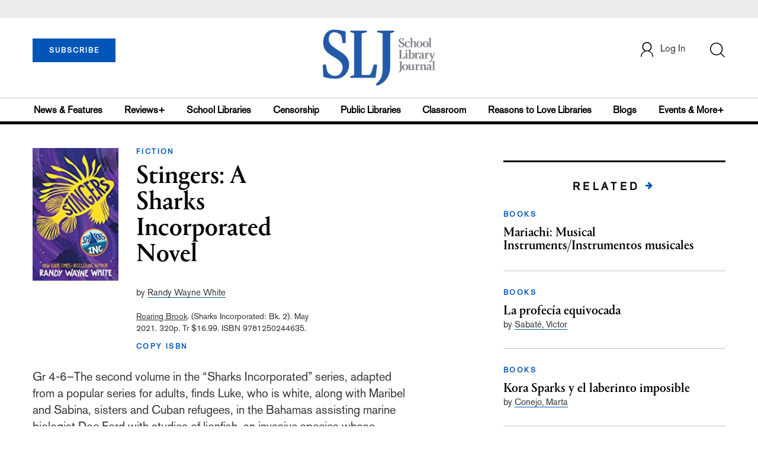

--- FILE ---
content_type: text/html;charset=UTF-8
request_url: https://www.schoollibraryjournal.com/review/stingers-a-sharks-incorporated-novel
body_size: 145825
content:





      <script type = "text/javascript">
var theme = 'reviews+, books, fiction, middle grade';

console.log("script reviews test--",theme)
</script>



<!DOCTYPE html PUBLIC "-//W3C//DTD XHTML 1.0 Transitional//EN" "http://www.w3.org/TR/xhtml1/DTD/xhtml1-transitional.dtd">
<html xmlns="http://www.w3.org/1999/xhtml">
<head>
<!-- jQuery library -->
<script src="https://ajax.googleapis.com/ajax/libs/jquery/3.3.1/jquery.min.js"></script>
<script src="https://cdnjs.cloudflare.com/ajax/libs/jquery-cookie/1.4.1/jquery.cookie.min.js"></script>


<script src="//cdn.blueconic.net/mediasource.js"></script>

<title>Stingers: A Sharks Incorporated Novel | School Library Journal</title>
<meta name="description" content="" />
<meta property="title" content='Stingers: A Sharks Incorporated Novel | School Library Journal' />
<meta property="author" content="White, Randy Wayne">
<meta property="og:title" content='Stingers: A Sharks Incorporated Novel' />
<meta property="og:description" content="" />
<meta property="og:url" content="https://www.schoollibraryjournal.com/review/stingers-a-sharks-incorporated-novel"/>
<meta property="og:category" content="Middle Grade"/>
<meta property="og:image" content="https://s3.amazonaws.com/ArchiveImages/LegacyReviews/SLJ/9781250244635.jpg"/>
<meta name="twitter:image" content="https://s3.amazonaws.com/ArchiveImages/LegacyReviews/SLJ/9781250244635.jpg" />

<meta property="og:site_name" content="School Library Journal"/>
<meta property="article:author" content="White, Randy Wayne">
<meta property="publishDate" content="" />
<meta name="taxonomy" content="Reviews+, Books, Fiction, Middle Grade">
<meta property="og:type" content="Article" />
<meta name="tags" content="">
<meta name="keywords" content="Middle Grade,School Library Journal, Junior Library Guild, jlg, library, librarian, books, collection development, reading categories, reading levels" />

<meta http-equiv="Content-Type" content="text/html; charset=utf-8" />
<meta name="viewport" content="width=device-width, initial-scale=1.0, maximum-scale=1.0, user-scalable=no">

<!-- Latest compiled and minified CSS -->
<link rel="stylesheet" type="text/css" href="/webfiles/1769753821482/css/bootstrap3.3.7.min.css"/>
<!-- <link rel="stylesheet" href="https://maxcdn.bootstrapcdn.com/bootstrap/3.3.7/css/bootstrap.min.css"> -->

<!-- Jquery pluging for Pagination -->
<script src="/webfiles/1769753821482/js/jquery.simplePagination.js" type="text/javascript"></script>
<!-- <script type="text/javascript" src="path_to/jquery.simplePagination.js"></script> -->

<!-- Latest compiled JavaScript -->
<script src="/webfiles/1769753821482/js/bootstrap3.3.7.min.js" type="text/javascript"></script>
<!-- <script src="https://maxcdn.bootstrapcdn.com/bootstrap/3.3.7/js/bootstrap.min.js"></script> -->

<!-- ReCAPTCHA plugin -->
<script src='https://www.google.com/recaptcha/api.js'></script>

<!-- fa fa Icons -->
<!-- <link rel="stylesheet" href="https://cdnjs.cloudflare.com/ajax/libs/font-awesome/4.7.0/css/font-awesome.min.css"> -->

<link href='https://fonts.googleapis.com/css?family=Open+Sans:400,300,600,700' rel='stylesheet' type='text/css'>
<link href='https://fonts.googleapis.com/css?family=Montserrat:400,700' rel='stylesheet' type='text/css'>

<link href="/webfiles/1769753821482/images/SLJ_16px.png" rel="Shortcut Icon" type="image/x-icon" />

<!-- <link rel="stylesheet" type="text/css" href="/webfiles/1769753821482/css/header.css"/> -->
<link rel="stylesheet" type="text/css" href="/webfiles/1769753821482/css/font-awesome.css"/>
<link rel="stylesheet" type="text/css" href="/webfiles/1769753821482/css/style.css"/>
<link rel="stylesheet" type="text/css" href="/webfiles/1769753821482/css/subscription.css"/>

<link rel="canonical" href="https://www.schoollibraryjournal.com/review/stingers-a-sharks-incorporated-novel"/>

<script>
function myFunction() {
    var x = document.getElementById("myTopnav");
    if (x.className === "topnav") {
        x.className += " responsive";
    } else {
        x.className = "topnav";
    }
}
</script>
<script type="text/javascript">
    var analyticsFileTypes = [''];
    var analyticsSnippet = 'enabled';
    var analyticsEventTracking = 'enabled';
</script>

<!-- Global site tag (gtag.js) - Google Analytics UAT Site -->


<!-- Google Tag Manager -->
<script>(function(w,d,s,l,i){w[l]=w[l]||[];w[l].push({'gtm.start':
new Date().getTime(),event:'gtm.js'});var f=d.getElementsByTagName(s)[0],
j=d.createElement(s),dl=l!='dataLayer'?'&l='+l:'';j.async=true;j.src=
'https://www.googletagmanager.com/gtm.js?id='+i+dl;f.parentNode.insertBefore(j,f);
})(window,document,'script','dataLayer','GTM-TP3ZCWW');</script>
<!-- End Google Tag Manager -->





<script type="text/javascript">
function divSwap(div1,div2)
{
   d1 = document.getElementById(div1);
   d2 = document.getElementById(div2);
   if( d2.style.display == "none" )
   {
      d1.style.display = "none";
      d2.style.display = "block";
   }
   else
   {
      d1.style.display = "block";
      d2.style.display = "none";
   }
}
</script>

<script async="async" src="https://www.googletagservices.com/tag/js/gpt.js">
</script>

<script type='text/javascript'>
var googletag = googletag || {};
googletag.cmd = googletag.cmd || [];
</script>


<script type='text/javascript'>

    //Key-Value for Themes







   var networkCode = 3245306;
   var adUnit = 'slj';
   var slotName = "/" + networkCode + "/" + adUnit;
   var theme;
   
   theme = 'reviews,books,fiction,middlegrade';
   function breakpointval(){
       var width = window.innerWidth;
       if(width<768){
           return "mobile";
       }else if(width<993){
           return "tablet";
       }else if(width>992){
           return "desktop";
       }
   }
   var breakpoint = breakpointval();
   var pid = 'stingers-a-sharks-incorporated-novel';
   var pgtype = 'review-detail';
   function customerName(){
    if ($.cookie('customerToken') != undefined) {
        var customerDetails = JSON.parse($.cookie('customerData'));
        return customerDetails.firstname;
    }
   }
   var loggedin =(customerName())?"yes":"no";
   var newsletter = '';
   var test = '';

googletag.cmd.push(function() {

  var topMapping = googletag.sizeMapping().
      addSize([768, 0], [728, 90]).
      addSize([0, 0], [300, 50]).
      build();

  googletag.defineSlot(slotName, [[728, 90], [300, 50]], 'header_tag_desktop')
   .defineSizeMapping(topMapping)
   .addService(googletag.pubads())
   .setTargeting("pos", "top");
  googletag.defineSlot(slotName, [300, 250], 'reviewdetail1_300x250')
   .addService(googletag.pubads())
   .setTargeting("pos", "mid1");
  googletag.defineSlot(slotName, [300, 250], 'reviewdetail2_300x250')
   .addService(googletag.pubads())
   .setTargeting("pos", "mid2");
  googletag.defineSlot(slotName, [1, 1], 'SLJ_Spotible1_1x1')
   .addService(googletag.pubads())
   .setTargeting("pos", "spotible");
  googletag.defineSlot(slotName, [1, 1], 'SLJ_Video_1x1')
   .addService(googletag.pubads())
   .setTargeting("pos", "video");

    googletag.pubads().setTargeting("theme",theme);
    googletag.pubads().setTargeting("pid",pid);
    googletag.pubads().setTargeting("pgtype",pgtype);
    googletag.pubads().setTargeting("breakpoint",breakpoint);
    googletag.pubads().setTargeting("loggedin",loggedin);
    googletag.pubads().setTargeting("newsletter",newsletter);
    googletag.pubads().setTargeting("test",test);
    googletag.pubads().enableSingleRequest();
    googletag.pubads().collapseEmptyDivs();
    googletag.pubads().enableLazyLoad();
    googletag.enableServices();

});
</script>




<script>
function userName() {
    if ($.cookie('customerToken') != undefined) {
        var customerDetails = JSON.parse($.cookie('customerData'));
        if(customerDetails.firstname == "SLJ")
            return "Free User";
        else
            return "loggedin"
    }
   }
var usertyp =(userName())?userName():"NotLogged";

window.dataLayer = window.dataLayer || [];
window.dataLayer.push({
    'dimensions':{
      'author': 'White, Randy Wayne',
      'category': theme,  
      'user type': usertyp
    }
});
</script>

<script>/*<![CDATA[*/(function(w,a,b,d,s){w[a]=w[a]||{};w[a][b]=w[a][b]||{q:[],track:function(r,e,t){this.q.push({r:r,e:e,t:t||+new Date});}};var e=d.createElement(s);var f=d.getElementsByTagName(s)[0];e.async=1;e.src='//mediasource.actonservice.com/cdnr/63/acton/bn/tracker/10574';f.parentNode.insertBefore(e,f);})(window,'ActOn','Beacon',document,'script');ActOn.Beacon.track();/*]]>*/</script>

<meta name="google-site-verification" content="tqW_a-Uf62lt7hVHkzQDyETpyAJnmQKrT4m5u7cddrU" />
<meta name="facebook-domain-verification" content="eeune7mml57to1645rwmo1rxha7zl0" />

</head>

<body>
<!-- Google Tag Manager (noscript) -->
<noscript><iframe src="https://www.googletagmanager.com/ns.html?id=GTM-TP3ZCWW"
height="0" width="0" style="display:none;visibility:hidden"></iframe></noscript>
<!-- End Google Tag Manager (noscript) -->

	<div class="col-md-12 pl_0 pr_0">

    <a name="top"></a>
		<div id="advertisement" class="advertisement adv-top bg-gray col-md-12 col-sm-12 col-xs-12 float-left hidden-print">
			<div id="header_tag_desktop">
                <script type='text/javascript'>
                    googletag.cmd.push(function() { googletag.display('header_tag_desktop'); });
                </script>

			</div>
		</div>
<!-- new header design in desktop view -->
<script type="text/javascript" id="hs-script-loader" async defer src="//js.hs-scripts.com/20468848.js?businessUnitId=341631"></script>
<script defer="" src="https://cdnjs.cloudflare.com/ajax/libs/imask/3.4.0/imask.min.js"></script>
<script src="/webfiles/1769753821482/js/header.js" type="text/javascript"></script>
<!-- IP Popup Start -->
<div class="modal fade" id="myModal" data-keyboard="false" tabindex="-1" role="dialog" aria-labelledby="exampleModalCenterTitle" aria-hidden="true">
  <div class="modal-dialog modal-dialog-centered" role="document">
    <div class="ip-met-pop-cont modal-content">
      <div class="modal-body">
        <button onclick="closeClick()" type="button" class="close" data-dismiss="modal" aria-label="Close">
          <span style="font-size:25px;" aria-hidden="true">&times;</span>
        </button>
        <h3 class="ip-met-pop-h3"></h3>
        <div class="ip-met-pop-anc-link-cont">
          <button onclick="loginClick()" type="button" class="ip-met-pop-anc-link">Login</button>
          <button onclick="closeClick()" type="button" class="ip-met-pop-anc-link" data-dismiss="modal">No thanks, take me to the website.</button>
        </div>
     </div>
    </div>
  </div>
</div>
<!-- IP Popup End -->

<!-- Login Access Popup Start -->
<div class="modal fade" id="loginConfirmModal" tabindex="-1" role="dialog" data-keyboard="false" aria-labelledby="exampleModalCenterTitle" aria-hidden="true">
  <div class="modal-dialog modal-dialog-centered" role="document">
    <div class="login-met-pop-cont modal-content">
      <div class="modal-body">
        <button onclick="procedToLoginClose()" type="button" class="close" data-dismiss="modal" aria-label="Close">
          <span style="font-size:25px;" aria-hidden="true">&times;</span>
        </button>
        <h3 class="login-met-pop-h3-header">You have exceeded your limit for simultaneous device logins.</h3>
        <h3 class="login-met-pop-h3">Your current subscription allows you to be actively logged in on up to three (3) devices simultaneously. Click on continue below to log out of other sessions and log in on this device.</h3>
        <div class="ip-met-pop-anc-link-cont">
          <button id="proced-to-login" type="button" class="ip-met-pop-anc-link" onclick="procedToLoginClick()" data-dismiss="modal">Continue</button>
          <button type="button" class="ip-met-pop-anc-link" data-dismiss="modal" onclick="procedToLoginClose()">Cancel</button>
        </div>
     </div>
    </div>
  </div>
</div>
<!-- Login Access Popup End -->

<!-- Gift Subscription Popup Start -->
<div class="modal fade" id="myGiftModal" tabindex="-1" role="dialog" data-keyboard="false" aria-labelledby="exampleModalCenterTitle" aria-hidden="true">
  <div class="modal-dialog modal-dialog-centered" role="document">
    <div class="gift-met-pop-cont modal-content">
      <div class="modal-body">
        <button onclick="giftPopupCloseClick()" type="button" class="close" data-dismiss="modal" aria-label="Close">
          <span style="font-size:25px;" aria-hidden="true">&times;</span>
        </button>
        <h3 id="gift-met-pop-h3" class="gift-met-pop-h3"></h3>
        <div class="gift-met-pop-anc-link-cont">
          <button onclick="giftPopupOKClick()" type="button" class="gift-met-pop-anc-link">OK</button>
        </div>
        <div class="display-none" id="gift-loader-space"><i class="fa fa-spinner fa-spin red" style="font-size:38px;margin-left: 45%;"></i></div>
     </div>
    </div>
  </div>
</div>
<!-- Gift Subscription Popup End -->

<div id="header" class="header container-fluid col-md-12 col-sm-12 col-xs-12 float-left pl_0 pr_0 hidden-xs">
    <div id="header-banner-multi-sub" class="header-banner-multi-sub"></div>
    <nav class="navbar navbar-default container mb_0">
      <div class="col-md-12 col-sm-12 col-xs-12 p_0">
        <div class="navbar-header col-md-3 col-sm-3 col-xs-12 mb_15 p_0">
          <a  href="/page/subscribe"><button id="subscribe-btn" class="btn btn-subscribe btn-blue navbar-btn subscribe-btn-size" style="width:140px;">SUBSCRIBE</button><a>
         <div id="open-url-btn" class="topic-type mb_10" style="display:none; margin-top:40px">
               <a id="digitized" class="theme-link fs_13" style="cursor: pointer">ACCESS DIGITIZED EDITION</a>
          </div>
          <div id="emags_link" class="topic-type mb_10" style="display:none; margin-top:40px">
              <a id="emags_link_click" class="theme-link fs_13" style="cursor: pointer">ACCESS DIGITIZED EDITION</a>
          </div>

	</div>
        <div class="col-md-6 col-sm-6 col-xs-12 text-align-center">
          <a id="homeId" onclick="readUrlCategory('home','homeId','home')";>
            <img class="LJ-image pointer" src="/webfiles/1769753821482/images/SLJ-Logo.jpg" alt="L J image"/>
          </a>
        </div>
        <ul class="nav navbar-nav navbar-right col-md-3 col-sm-3 col-xs-12 mt_20">
          <!-- <li class="pull-right mt_5 tab-mt-20">
            <a class="tab-no-padding" href="/page/shopping-cart-page">
              <div id="cart">
                <img class="tab-w20" src="/webfiles/1769753821482/images/shopping-cart.png"/>
              </div>
              <span id="itemCount">0</span>
            </a>
          </li> -->
          <li class="pull-right mt_20 ml_30 search-bar">
            <a href="" class="search-icon p_0 tab-ml-10" data-toggle="collapse">
              <img id="btn" class="tab-w20" src="/webfiles/1769753821482/images/search.png"/>
              <div id="idd" class="display-none"></div>
            </a>
          </li>
	  <li id="usertempDetail" class="pull-right mt_20 ellipsis-user-name dropdown-hover display-none">
            <div class="usertempDetail pointer ml_20 tab-no-margin fs_16 tab-fs-14 customer-id">Free Access Account</div>
              <!-- After logged in user account nav popup-->
              <ul id="account-popup" class="dropdown-menu account-nav border-none">

                <li><a class="mb_10 mt_10 pointer" onclick="deleteAllCookies('/page/home')">Logout</a></li>
              </ul>
          </li>
          <li id="userDetail" class="pull-right mt_20 ellipsis-user-name dropdown">
            <div id="mydiv" class="userDetail pointer ml_20 tab-no-margin fs_16 tab-fs-14">
              
            </div>
              <!-- After logged in user account nav popup-->
              <ul id="account-popup" class="dropdown-menu account-nav border-none">
                <li><a class="mb_10 mt_10" href="/page/account-dashboard?id=ms" id="ms">My Subscriptions</a></li>
                <!-- <li><a class="mb_10 mt_10"href="/page/account-dashboard?id=ml" id="ml">My Library</a></li> -->
                <li><a class="mb_10 mt_10" href="/page/account-dashboard?id=mz" id="mz">My Library</a></li>
                <!-- <li><a class="mb_10 mt_10" href="#">My Saved Articles</a></li> -->
                <li><a class="mb_10 mt_10" href="/page/account-dashboard?id=mp" id="mp">My Profile</a></li>
                <li><a class="mb_10 mt_10" href="/page/account-dashboard?id=mi" id="mi_header" style="display: none !important">Manage Institution</a></li>
                <li><a class="mb_10 mt_10 pointer" onclick="deleteAllCookies('/page/home')">Logout</a></li>
              </ul> <!-- End After logged in user account nav popup -->

              <!-- Before log in user account nav popup -->
							<ul id="reg-popup" class="dropdown-menu dropdown-menu-login pb_20" role="menu">
		            <li>
									<div class="registration">
									    <div class="col-md-12 col-xs-12 p_0">
									      <form class="registration-form" id="login-form1" method="post" data-toggle="validator">

									        <div class="col-md-12 text-align-center pl_0 pr_0 pt_0">
									          <div class="highlight error-color display-none" id="login-error1">Invalid email or password. Try again.</div>
									        </div>

									        <div class="col-md-12 form-group required mb_0 pl_20 pr_20">
									          <label class="control-label">Email</label>
									          <input class="" type="email" id="loginEmail1" name="loginEmail" placeholder="Email" required>
									        </div>

									        <div class="col-md-12 form-group required mb_0 pl_20 pr_20">
									          <label class="control-label">Password</label>
									          <input type="password" id="loginPassword1" name="loginPassword" placeholder="Password" required>
									        </div>

                          <div class="col-md-12 form-group required mb_0 pl_20 pr_20 text-align-center" id="headerDropdownLoginLoader">

                          </div>

									        <div class="col-md-12 text-align-center pl_20 pr_20">
									          Forgot <a class="border-bottom-red text-decoration-none" href="/page/forgot-pass">password</a>?
									        </div>

									        <div class="col-md-12 align-center pl_20 pr_20">
									          <button type="submit" class="btn btn-default-red bold akzidenz-grotesk-regular" id="headerDropdownLoginButton">LOG IN</button>
									        </div>

													<div class="col-md-12 text-align-center align-center pl_20 pr_20 pb_0 fs_13">
									          Don't have a School Library Journal Account?
									        </div>

									        <div class="col-md-12 text-align-center align-center pl_20 pr_20 pt_0">
									          <a class="border-bottom-red text-decoration-none" href="/page/register">Register Now</a>
									        </div>

									      </form>
									    </div>
									  </div>
								</li>
		          </ul>
              <!-- End Before log in user account nav popup -->
          </li>
        </ul>
      </div><!-- end col-md-12 col-sm-12 col-xs-12 -->
    </nav>

		<div class="hr_division_grey_light mb_0"></div>
		  <div class="topic-navigation">
		    <nav class="navbar-default mb_0 container">
		      <ul class="nav navbar-nav full-width pull-left header-section">
		        <li class="pl_0">
		          <a id="newsId" class="pl_0" onclick="readUrlCategory('newsfeatures','newsId','News & Features')";>News & Features</a>
		        </li>
		        <li>
		          <a id="reviewsId" onclick="readUrlCategory('reviews','reviewsId','Reviews')";>Reviews+</a>
		        </li>
		        <li>
		          <a id="schoolLibrariesId" onclick="readUrlCategory('schoollibraries','schoolLibrariesId','School Libraries')";>School Libraries</a>
		        </li>
			<li>
		          <a id="censorshipId" onclick="readUrlCategory('censorship','censorshipId','Censorship')";>Censorship</a>
		        </li>
		        <li>
		          <a id="publicLibrariesId" onclick="readUrlCategory('publiclibraries','publicLibrariesId','Public Libraries')";>Public Libraries</a>
		        </li>
            <li>
           	<a id="ClassroomId" onclick="readUrlCategory('classroom','ClassroomId','Classroom')";>Classroom</a>
            </li>

            <li>
              <a id="ReasonstoLoveLibraries" onclick="readUrlCategory('reasonstolovelibraries','ReasonstoLoveLibraries','Reasons to Love Libraries')";>Reasons to Love Libraries</a>
		        </li>

		        <li>
		          <a id="blogId" onclick="readUrlCategory('blogs','blogId','blogs')";>Blogs</a>
              <!--
                <ul class="dropdownlist blog-dropdownlist">
                </ul>
              -->
				<ul class="dropdownlist blog-dropdownlist">
             			    <li><a href="http://100scopenotes.com/" target="_blank">100 Scope Notes</a></li>
        		            <li><a href="http://blogs.slj.com/afuse8production/" target="_blank">A Fuse #8 Production</a></li>
          		            <li><a href="http://blogs.slj.com/goodcomicsforkids/" target="_blank">Good Comics for Kids</a></li>
                		    <li><a href="http://blogs.slj.com/heavymedal/" target="_blank">Heavy Medal: A Mock Newbery Blog</a></li>
                 		    <li><a href="http://blogs.slj.com/neverendingsearch/" target="_blank">Neverending Search</a></li>
                         <li><a href="http://pearlsandrubys.slj.com/" target="_blank">Pearl's & Ruby's</a></li>
                        <li><a href="https://politicsinpractice.slj.com/" target="_blank">Politics in Practice</a></li>
                		    <li><a href="http://www.teenlibrariantoolbox.com/" target="_blank">Teen Librarian Toolbox</a></li>
                 		    <li><a href="http://www.theclassroombookshelf.com/" target="_blank">The Classroom Bookshelf</a></li>
                    		    <li><a href="http://blogs.slj.com/theyarn/" target="_blank">The Yarn</a></li>

                    		    
		                </ul>

		        </li>
		        <li class="pr_0">
		          <a id="moreId" class="pr_0">Events & More+</a>
              <ul class="dropdownlist">
                <li><a id="eventId" onclick="readUrlCategory('events','eventId','Events')" ;>Events</a></li>
                <li><a id="onlineCourseId" onclick="readUrlCategory('events?eventtype=eventHome','onlineCourseId','OnlineCourse')" ;>Online Courses</a></li>
                <li><a id="opinionID" onclick="readUrlCategory('opinion','opinionID','Opinion')";>Opinion</a></li>
                <li><a id="graphicNovelsId" onclick="readUrlCategory('graphicnovels','graphicNovelsId','Graphic Novels')";>Graphic Novels</a></li>
                <li><a id="technologyId" onclick="readUrlCategory('technology','technologyId','Technology')";>Technology</a></li>
                <li><a id="PeopleId" onclick="readUrlCategory('people','PeopleId','People')";>People</a></li>
                <li><a id="researchId" onclick="readUrlCategory('research','researchId','Research')";>Research</a></li>
                <li><a id="covid19Id" onclick="readUrlCategory('covid-19','covid19Id','covid-19')";>COVID-19</a></li>
		            <li><a href="http://jobs.libraryjournal.com/" target="_blank">Job Zone</a></li>
                <li><a id="DiversityId" onclick="readUrlCategory('diversity','DiversityId','Diversity')";>Diversity</a></li>
              </ul>
		        </li>
		      </ul>
		    </nav>
		  </div>
		<div class="hr_division mt_0 mb_0"></div>
    <form method="get" action="https://www.schoollibraryjournal.com/search" class="collapse search-form full-width">
      <div class="container-fluid p_0">
        <div class="p_0 search-bar-container col-md-12 col-sm-12">
          <div id="imaginary_container" class="col-md-offset-2 col-md-8 col-sm-12 mt_30">
            <div class="input-group stylish-input-group input-append">
                <input type="text" name="query" class="form-control search-box"  placeholder="Search" >
                <span class="input-group-addon">
                    <button type="submit">
                        <span class="glyphicon glyphicon-search"></span>
                    </button>
                </span>
            </div>
          </div>
        </div>
      </div>
    </form>
</div>

<!-- new header design in mobile view -->
<div id="header-mobile" class="header container-fluid col-md-12 col-sm-12 col-xs-12 float-left visible-xs">
	<nav class="navbar navbar-default container mb_0">
	    <!-- Brand and toggle get grouped for better mobile display -->
	    <div class="container">
	        <div class="navbar-header">
            <a id="sub-btn-mobi" href="/page/subscribe"><button class="btn btn-subscribe btn-blue navbar-btn float-left">SUBSCRIBE</button></a>
	            <button id="ChangeToggle" type="button" class="navbar-toggle" data-toggle="collapse" data-target="#navbarCollapse">
									<img id="navbar-hamburger" class="lines pt_0" src="/webfiles/1769753821482/images/menu.png"/>
					        <img id="navbar-close" class="cross pt_0 hidden" src="/webfiles/1769753821482/images/cross.png"/>
	            </button>
							<a id="mobileHomeId" onclick="readUrlCategory('home','mobileHomeId','home')";>
		            <img class="LJ-image pointer" src="/webfiles/1769753821482/images/mob_SLJ.png" alt="L J image"/>
		          </a>
							<a href="#" class="p_0 pull-right" data-toggle="collapse" data-target=".login-user">
                <img class="userLines" src="/webfiles/1769753821482/images/user.png"/>
              </a>
              <div class="collapse login-user">
                <div id="userDetail" class="mt_20 mb_20 dropdown">
                  <div class="userDetail pointer ml_15 mb_10">
                    <a href="/page/login" class="p_0 fs_16 dropdown-toggle" role="button" aria-expanded="false">Log In</a>
                  </div>
                  <!-- After logged in user account nav popup-->
                  <div class="display-none" id="mobileViewAccountList">
                    <ul class="display-none nav navbar-nav full-width pull-left no-margin">
                      <li><a href="/page/account-dashboard?id=ms" id="ms">My Subscriptions</a></li>
                      <li><a href="/page/account-dashboard?id=ml" id="ml">My Library</a></li>
                      <!-- <li><a href="#">My Saved Articles</a></li> -->
                      <li><a href="/page/account-dashboard?id=mp" id="mp">My Profile</a></li>
                      <li><a href="/page/account-dashboard?id=mi" id="mi" class="display-none">Manage Institutions</a></li>
                      <li><a class="pointer" onclick="deleteAllCookies('/page/home')">Logout</a></li>
                    </ul>
                  </div>
                   <!-- End After logged in user account nav popup -->
                </div>
							</div>
					</div>
	        <!-- Collect the nav links, forms, and other content for toggling -->
	        <div class="collapse navbar-collapse" id="navbarCollapse">
              <form method="get" action="https://www.schoollibraryjournal.com/search" class="search-input" id="demo-2">
                <div id="imaginary_container">
                  <div class="input-group stylish-input-group input-append">
                      <input type="text" name="query" class="form-control search-box"  placeholder="Search" >
                      <span class="input-group-addon">
                          <button type="submit">
                              <span class="glyphicon glyphicon-search"></span>
                          </button>
                      </span>
                  </div>
                </div>
              </form>
	            <ul class="nav navbar-nav mt_70">
								<li>
									<a id="mobNewsId" class="bold" onclick="readUrlCategory('newsfeatures','mobNewsId','News & Features')";>News & Features</a>
                  <div class="col-xs-12 mb_10">
                    <div class="col-xs-6 p_0">
                        <p><a href="/section/newsfeatures/advocacy">Advocacy</a></p>
                        <p><a href="/section/newsfeatures/awards">Awards</a></p>
                        <p><a href="/section/newsfeatures/backtoschool">Back to School</a></p>
                        <p><a href="/section/newsfeatures/booklists">Booklists</a></p>
                        <p id="newsMoreToggle">More</p>
                        <ul id="newsMoreToggleUl" class="display-none list-unstyled">
                          <li class="mb_10"><a href="https://www.slj.com/section/newsfeatures/03">0--3</a></li>
                          <li class="mb_10"><a href="https://www.slj.com/section/newsfeatures/35">3--5</a></li>
                          <li class="mb_10"><a href="https://www.slj.com/section/newsfeatures/career">Career</a></li>
                          <li class="mb_10"><a href="https://www.slj.com/section/newsfeatures/censorship">Censorship</a></li>
                          <li class="mb_10"><a href="https://www.slj.com/section/newsfeatures/classroomcurricula">Classroom &amp; Curricula</a></li>
                          <li class="mb_10"><a href="https://www.slj.com/section/newsfeatures/coverstory">Cover Story</a></li>
                          <li class="mb_10"><a href="https://www.slj.com/section/newsfeatures/diversebooks">Diverse Books</a></li>
                          <li class="mb_10"><a href="https://www.slj.com/section/newsfeatures/edtech">Ed Tech</a></li>
                          <li class="mb_10"><a href="https://www.slj.com/section/newsfeatures/elementary">Elementary</a></li>
                        </ul>
                    </div>
                    <div class="col-xs-6 pr_0 pl_10">
                      <p><a href="/section/newsfeatures/booksmedia">Books & Media</a></p>
                      <p><a href="/section/newsfeatures/budgetsfunding">Budgets & Funding</a></p>
                      <p><a href="/section/newsfeatures/computerscience">Computer Science</a></p>
                      <p><a href="/section/newsfeatures/designarchitecture">Design/Architecture</a></p>
                    </div>
                    <div class="hr_division_grey_light"></div>
                  </div>
								</li>
								<li>
									<a id="mobReviewsId" class="bold" onclick="readUrlCategory('reviews','mobReviewsId','Reviews+')";>Reviews+</a>
                  <div class="col-xs-12 mb_10">
                    <div class="col-xs-6 p_0">
                        <p><a href="/section/reviews/authorsillustrators">Authors Illustrators</a></p>
                        <p><a href="/section/reviews/bestof">Best Of</a></p>
                        <p><a href="/section/reviews/booklists">Booklists</a></p>
                        <p><a href="/section/reviews/books">Books</a></p>
                        <p id="reviewMoreToggle">More</p>
                        <ul id="reviewMoreToggleUl" class="display-none list-unstyled">
                          <li class="mb_10"><a href="https://www.slj.com/section/reviews/tech">Tech</a></li>
                        </ul>
                    </div>
                    <div class="col-xs-6 pr_0 pl_10">
                      <p><a href="/section/reviews/collections">Collections</a></p>
                      <p><a href="/section/reviews/media">Media</a></p>
                      <p><a href="/section/reviews/reference">Reference</a></p>
                      <p><a href="/section/reviews/seriesmadesimple">Series Made Simple</a></p>
                    </div>
                    <div class="hr_division_grey_light"></div>
                  </div>
                </li>
								<li>
									<a id="mobTechnologyId" class="bold" onclick="readUrlCategory('technology','mobTechnologyId','Technology')";>Technology</a>
                  <div class="col-xs-12 mb_10">
                    <div class="col-xs-6 p_0">
                        <p><a href="/section/technology/advocacy">Advocacy</a></p>
                        <p><a href="/section/technology/bestof">Best Of</a></p>
                        <p><a href="/section/technology/budgetsfunding">Budgets & Funding</a></p>
                        <p><a href="/section/technology/computerscience">Computer Science</a></p>
                        <p id="technologyMoreToggle">More</p>
                        <ul id="technologyMoreToggleUl" class="display-none list-unstyled">
                          <li class="mb_10"><a href="https://www.slj.com/section/technology/edtech">Ed Tech</a></li>
                          <li class="mb_10"><a href="https://www.slj.com/section/technology/elementary">Elementary</a></li>
                          <li class="mb_10"><a href="https://www.slj.com/section/technology/industrynews">Industry News</a></li>
                          <li class="mb_10"><a href="https://www.slj.com/section/technology/literacy">Literacy</a></li>
                          <li class="mb_10"><a href="https://www.slj.com/section/technology/maker">Maker</a></li>
                          <li class="mb_10"><a href="https://www.slj.com/section/technology/03">0--3</a></li>
                          <li class="mb_10"><a href="https://www.slj.com/section/technology/35">3--5</a></li>
                        </ul>
                    </div>
                    <div class="col-xs-6 pr_0 pl_10">
                      <p><a href="/section/technology/classroomcurricula">Classroom Curricula</a></p>
                      <p><a href="/section/technology/designarchitecture">Design/Architecture</a></p>
                      <p><a href="/section/technology/coverstory">Cover Story</a></p>
                      <p><a href="/section/technology/career">Career</a></p>
                    </div>
                    <div class="hr_division_grey_light"></div>
                  </div>
                </li>
								<li>
									<a id="mobProgramsId" class="bold" onclick="readUrlCategory('schoollibraries','mobProgramsId','School Libraries')";>School Libraries</a>
                  <div class="col-xs-12 mb_10">
                    <div class="col-xs-6 p_0">
                        <p><a href="/section/schoollibraries/advocacy">Advocacy</a></p>
                        <p><a href="/section/schoollibraries/awards">Awards</a></p>
                        <p><a href="/section/schoollibraries/backtoschool">Back to School</a></p>
                        <p><a href="/section/schoollibraries/Booklists">Booklists</a></p>
                        <p id="schoolLibrariesMoreToggle">More</p>
                        <ul id="schoolLibrariesMoreToggleUl" class="display-none list-unstyled">
                          <li class="mb_10"><a href="https://www.slj.com/section/schoollibraries/computerscience">Computer Science</a></li>
                        </ul>
                    </div>
                    <div class="col-xs-6 pr_0 pl_10">
                      <p><a href="/section/schoollibraries/booksmedia">Books & Media</a></p>
                      <p><a href="/section/schoollibraries/budgetsfunding">Budgets & Funding</a></p>
                      <p><a href="/section/schoollibraries/career">Career</a></p>
                      <p><a href="/section/schoollibraries/classroomcurricula">Classroom & Curricula</a></p>
                    </div>
                    <div class="hr_division_grey_light"></div>
                  </div>
                </li>
								<li>
									<a id="mobDesignId" class="bold" onclick="readUrlCategory('publiclibraries','mobDesignId','Public Libraries')";>Public Libraries</a>
                  <div class="col-xs-12 mb_10">
                    <div class="col-xs-6 p_0">
                        <p><a href="/section/publiclibraries/advocacy">Advocacy</a></p>
                        <p><a href="/section/publiclibraries/awards">Awards</a></p>
                        <p><a href="/section/publiclibraries/booksmedia">Books & Media</a></p>
                        <p><a href="/section/publiclibraries/budgetsfunding">Budgets & Funding</a></p>
                        <p id="publicLibrariesMoreToggle">More</p>
                        <ul id="publicLibrariesMoreToggleUl" class="display-none list-unstyled">
                          <li class="mb_10"><a href="https://www.slj.com/section/publiclibraries/diversebooks">Diverse Books</a></li>
                          <li class="mb_10"><a href="https://www.slj.com/section/publiclibraries/elementary">Elementary</a></li>
                          <li class="mb_10"><a href="https://www.slj.com/section/publiclibraries/industrynews">Industry News</a></li>
                          <li class="mb_10"><a href="https://www.slj.com/section/publiclibraries/literacy">Literacy</a></li>
                          <li class="mb_10"><a href="https://www.slj.com/section/publiclibraries/maker">Maker</a></li>
                          <li class="mb_10"><a href="https://www.slj.com/section/publiclibraries/opinion">Opinion</a></li>
                          <li class="mb_10"><a href="https://www.slj.com/section/publiclibraries/opportunities">Opportunities</a></li>
                          <li class="mb_10"><a href="https://www.slj.com/section/publiclibraries/outreach">Outreach</a></li>
                          <li class="mb_10"><a href="https://www.slj.com/section/publiclibraries/privacy">Privacy</a></li>
                          <li class="mb_10"><a href="https://www.slj.com/section/publiclibraries/programsprogramming">Programs &amp; Programming</a></li>
                          <li class="mb_10"><a href="https://www.slj.com/section/publiclibraries/STEM">STEM</a></li>
                          <li class="mb_10"><a href="https://www.slj.com/section/publiclibraries/teens">Teens</a></li>
                          <li class="mb_10"><a href="https://www.slj.com/section/publiclibraries/tweens">Tweens</a></li>
                          <li class="mb_10"><a href="https://www.slj.com/section/publiclibraries/03">0--3</a></li>
                          <li class="mb_10"><a href="https://www.slj.com/section/publiclibraries/35">3--5</a></li>
                        </ul>
                    </div>
                    <div class="col-xs-6 pr_0 pl_10">
                      <p><a href="/section/publiclibraries/buildings">Buildings</a></p>
                      <p><a href="/section/publiclibraries/censorship">Censorship</a></p>
                      <p><a href="/section/publiclibraries/collections">Collections</a></p>
                      <p><a href="/section/publiclibraries/coverstory">Cover Story</a></p>
                    </div>
                    <div class="hr_division_grey_light"></div>
                  </div>
                </li>
								<li>
									<a id="mobLeadershipId" class="bold" onclick="readUrlCategory('agelevel','mobLeadershipId','Age Level')";>Age Level</a>
                  <div class="col-xs-12 mb_10">
                    <div class="col-xs-6 p_0">
                        <p><a href="/section/agelevel/03">0--3</a></p>
                        <p><a href="/section/agelevel/35">3--5</a></p>
                        <p><a href="/section/agelevel/elementary">Elementary</a></p>
                    </div>
                    <div class="col-xs-6 pr_0 pl_10">
                      <p><a href="/section/agelevel/teens">Teens</a></p>
                      <p><a href="/section/agelevel/tweens">Tweens</a></p>
                    </div>
                    <div class="hr_division_grey_light"></div>
                  </div>
                </li>

                <li>
                  <a id="mobDiversityId" class="bold" onclick="readUrlCategory('diversity','mobDiversityId','Diversity')";>Diversity</a>
                  <div class="col-xs-12 mb_10">
                    <div class="col-xs-6 p_0">
                      <p><a href="/section/diversity/booksmedia">Books & Media</a></p>
                      <p><a href="/section/diversity/programsprogramming">Programs & Programming</a></p>
                    </div>
                    <div class="col-xs-6 pr_0 pl_10">
                      <p><a href="/section/diversity/diversebooks">Diverse Books</a></p>
                      <p><a href="/section/diversity/tech">Tech</a></p>
                    </div>
                    <div class="hr_division_grey_light"></div>
                  </div>
                </li>


								<li>
									<a href="/section/blogs" class="bold">Blogs</a>
                  <div class="col-xs-12 mb_10">
                    <div class="col-xs-12 p_0">
			<p><a href="https://100scopenotes.com/" target="_blank">100 Scope Notes</a></p>
                      	<p><a href="https://blogs.slj.com/afuse8production/" target="_blank">A Fuse #8 Production</a></p>
                        <p><a href="https://blogs.slj.com/goodcomicsforkids/" target="_blank">Good Comics for Kids</a></p>
                        <p><a href="https://blogs.slj.com/heavymedal/" target="_blank">Heavy Medal: A Mock Newbery Blog</a></p>
                        <p><a href="https://blogs.slj.com/neverendingsearch/" target="_blank">Neverending Search</a></p>
                        <p><a href="https://politicsinpractice.slj.com/" target="_blank">Politics in Practice</a></p>
                        <p><a href="https://www.teenlibrariantoolbox.com/" target="_blank">Teen Librarian Toolbox</a></p>
                        <p><a href="https://www.theclassroombookshelf.com/" target="_blank">The Classroom Bookshelf</a></p>
                        <p><a href="https://blogs.slj.com/theyarn/" target="_blank">The Yarn</a></p>
                        
                    </div>
                    <div class="hr_division_grey_light"></div>
                  </div>
                </li>
								<li class="pr_0">
									<a id="mobMoreId" class="bold">More+</a>
                  <div class="col-xs-12 mb_10">
                    <div class="col-xs-6 p_0">
                        <p><a id="mobCovid19Id" onclick="readUrlCategory('covid-19','mobCovid19Id','covid-19')";>COVID-19</a></p>
			                  <p><a id="mobOpinionId" onclick="readUrlCategory('opinion','mobOpinionId','Opinion')";>Opinion</a></p>
                        <p><a id="mobClassroomId" onclick="readUrlCategory('classroom','mobClassroomId','Classroom')";>Classroom</a></p>
			                  <p><a id="mobGraphicNovelId" onclick="readUrlCategory('graphicnovels','mobGraphicNovelId','Graphic Novels')";>Graphic Novels</a></p>
                        <p><a id="mobideasId" onclick="readUrlCategory('ideas','mobideasId','Ideas')";>Ideas</a></p>
                        <p><a id="mobPeopleId" onclick="readUrlCategory('people','mobPeopleId','People')";>People</a></p>
                    </div>
                    <div class="col-xs-6 pr_0 pl_10">
                      <p><a id="mobresearchId" onclick="readUrlCategory('research','mobresearchId','Research')";>Research</a></p>
                      <p><a id="mobeventPDId" onclick="readUrlCategory('events','mobeventPDId','Events')";>Events & PD</a></p>
		       <p><a href="http://jobs.libraryjournal.com/" target="_blank">Job Zone</a></p>
                    </div>
                    <div class="hr_division_grey_light"></div>
                  </div>
								</li>
                <li>
									<a id="mobLearningId" class="bold" onclick="">Learning</a>
                  <div class="col-xs-12 mb_10">
                    <div class="col-xs-6 p_0">
                        <p><a href="/section/events">Live Events</a></p>
                        <p><a href="/section/events">Online Courses</a></p>
                    </div>
                    <div class="col-xs-6 pr_0 pl_10">
                      <p><a href="/section/events">Master Classes</a></p>
                      <p><a href="/section/events">Webcasts</a></p>
                    </div>
                    <div class="hr_division_grey_light"></div>
                  </div>
                </li>
                <!-- <li>
									<a id="mobCommunityId" class="bold" onclick="">Community</a>
                  <div class="col-xs-12 mb_10">
                    <div class="col-xs-6 p_0">
                        <p><a href="">Forums</a></p>
                        <p><a href="">Resources</a></p>
                    </div>
                    <div class="col-xs-6 pr_0">
                      <p><a href="">Member Benefits</a></p>
                    </div>
                    <div class="hr_division_grey_light"></div>
                  </div>
                </li> -->
                <li>
									<a id="mobAboutId" class="bold" href="/page/About-Us">About SLJ</a>
                  <div class="col-xs-12 mb_10">
                    <div class="col-xs-6 p_0">
                        <p><a href="/section/SLJProjects/SLJIndex">SLJ Projects</a></p>
                    </div>
                    <div class="col-xs-6 pr_0 pl_10">
                      <p><a href="/page/Privacy-Policy">Privacy Policy</a></p>
                    </div>
                    <div class="hr_division_grey_light"></div>
                  </div>
                </li>
                <li>
									<a id="mobGetTouchId" class="bold" onclick="">Get in Touch</a>
                  <div class="col-xs-12 mb_10">
                    <div class="col-xs-6 p_0">
                        <p><a href="/page/subscribe">Subscriber Services</a></p>
                    </div>
                    <div class="col-xs-6 pr_0 pl_10">
                      <p><a href="/page/Contact-Us">Contact Us</a></p>
                    </div>
                    <div class="hr_division_grey_light"></div>
                  </div>
                </li>
                <li>
                  <div class="col-xs-12 mb_10 text-align-center bold fs_18">
                    888-282-5852
                  </div>
                </li>
	            </ul>
	        </div>
	    </div>
	</nav>
    <a id="digitized-mobi open-url-btn-mobi" class="theme-link fs_13" style="cursor: pointer; text-align: center; display: none;">ACCESS DIGITIZED EDITION</a>
</div>



<script type="text/javascript">
var btn =   $('#btn');
  var idd = $('#idd');

 if($.cookie('customerData') != undefined){
          var cdata = JSON.parse($.cookie('customerData'));
          var group_id = cdata.group_id;
		
          if(group_id == 4){
                 // $(".btn-subscribe").css("display","none");
              //$('.topic-navigation').css("display","none");
              $("#userDetail").css("display","none");
              $("#usertempDetail").removeClass('display-none');
          }
  }


  btn.click(function() {
     idd.toggle(100, function() {
        // change the button text according to the state of the "#idd"
        if (idd.hasClass('display-none')) {
          btn.attr('src', "/webfiles/1769753821482/images/cross.png");
          $('.search-box').focus();
            idd.removeClass('display-none');
                } else {
          btn.attr('src', "/webfiles/1769753821482/images/search.png");
            idd.addClass('display-none');
         }
      });
    });
  $("#newsMoreToggle").click(function(){
      if($("#newsMoreToggleUl").hasClass('display-none')){
        $("#newsMoreToggleUl").removeClass('display-none');
      } else {
        $("#newsMoreToggleUl").addClass('display-none');
      }
  });
  $("#reviewMoreToggle").click(function(){
      if($("#reviewMoreToggleUl").hasClass('display-none')){
        $("#reviewMoreToggleUl").removeClass('display-none');
      } else {
        $("#reviewMoreToggleUl").addClass('display-none');
      }
  });
  $("#technologyMoreToggle").click(function(){
      if($("#technologyMoreToggleUl").hasClass('display-none')){
        $("#technologyMoreToggleUl").removeClass('display-none');
      } else {
        $("#technologyMoreToggleUl").addClass('display-none');
      }
  });
  $("#schoolLibrariesMoreToggle").click(function(){
      if($("#schoolLibrariesMoreToggleUl").hasClass('display-none')){
        $("#schoolLibrariesMoreToggleUl").removeClass('display-none');
      } else {
        $("#schoolLibrariesMoreToggleUl").addClass('display-none');
      }
  });
  $("#publicLibrariesMoreToggle").click(function(){
      if($("#publicLibrariesMoreToggleUl").hasClass('display-none')){
        $("#publicLibrariesMoreToggleUl").removeClass('display-none');
      } else {
        $("#publicLibrariesMoreToggleUl").addClass('display-none');
      }
  });
  $("#ideasLibrariesMoreToggle").click(function(){
      if($("#ideasLibrariesMoreToggleUl").hasClass('display-none')){
        $("#ideasLibrariesMoreToggleUl").removeClass('display-none');
      } else {
        $("#ideasLibrariesMoreToggleUl").addClass('display-none');
      }
  });
</script>
    <div class="container">





        <script src="/webfiles/1769753821482/js/addToCartButtonDisplay.js" type="text/javascript"></script>
        <script type="text/javascript">
          $(document).ready(function(e){
            console.log("access status---acessTax",theme)
            accessTax(theme, "Stingers A Sharks Incorporated Novel", "stingers-a-sharks-incorporated-novel", "review","Premium");
          });
        // }
        </script>
    <div class="book-review">
      <div class="col-md-12 col-xs-12 mt_40 pl_0 pr_0">
          <div class="col-md-8 col-sm-7 col-xs-12 pl_0 pr_140 tab-pr_0 resp-no-padding">
            <div class="book-review-detail full-width pull-left">
              <div class="col-md-3 col-sm-3 hidden-md-down pl_0">
                    <img class="image-full"
                         src="https://s3.amazonaws.com/ArchiveImages/LegacyReviews/SLJ/9781250244635.jpg"
                         onerror="this.src='https://s3.amazonaws.com/ArchiveImages/LegacyReviews/SLJ/defaultcover.jpg'"
                         border="0" id="ad_unbordered"/>
              </div>

              <div class="review-book-detail col-md-6 col-sm-6 col-xs-12">
                <div class="article_topic_type full-width pull-left mb_15 pointer">
                    <a class="theme-link" href="/section/fiction">FICTION</a>
                </div>
                <h1 class="smart-headline book-name full-width pull-left mt_0 mb_0">
                        Stingers: A Sharks Incorporated Novel
                </h1>
                <div class="book-headline full-width pull-left mt_10">
                        
                </div>

                <div class="img-div hidden-md-up col-xs-12 mt_20">
                      <img class="image-full"
                           src="https://s3.amazonaws.com/ArchiveImages/LegacyReviews/SLJ/9781250244635.jpg"
                           onerror="this.src='https://s3.amazonaws.com/ArchiveImages/LegacyReviews/SLJ/defaultcover.jpg'"
                           border="0" id="ad_unbordered"/>
                </div>

                  <div class="byline-detail full-width pull-left mt_20 mb_20">
                      by <a class="author" href="/author?query=White%2C%20Randy%20Wayne"> Randy Wayne White</a> 

                  </div>

                <div class="book-detail full-width pull-left">





                          <a class="author underline" href="/publisher?query=Roaring%20Brook">Roaring Brook</a>.

                          (Sharks Incorporated: Bk. 2).




                          May 2021.

                          320p.






                        <span id="9781250244635">Tr $16.99. ISBN 9781250244635.</span>


                </div>
                <div title="Copy  9781250244635" class="copy-isbn-link article_topic_type pull-left mt_15 pointer"
                     onclick="copyText(9781250244635);">
                    COPY ISBN
                </div>
                <!-- <div class="col-md-3 col-sm-3 col-xs-12 pr_0 pl_0 mt_15 mb_10">
                        <div class="comment comment-icon-image">32</div>
                        <div class="comment comment-desc">7 user Review</div>
                </div> -->

              </div>

              <div class="book-description col-md-12 mt_30 pl_0 pr_0 resp-pl-15 resp-pr-15" id="story_para_review">
                  <div class="col-md-12 col-sm-12 col-xs-12 pl_0 pr_0 story-para resp-pl-15 resp-pr-15"
                       id="story_para_review_mask">
                  </div>
                  Gr 4-6–The second volume in the “Sharks Incorporated” series, adapted from a popular series for adults, finds Luke, who is white, along with Maribel and Sabina, sisters and Cuban refugees, in the Bahamas assisting marine biologist Doc Ford with studies of lionfish, an invasive species whose venomous stingers are injuring local residents. The three befriend Tamarin, whose mother owns the inn where they are staying, and with her uncover other invaders: turtle poachers, as well as real estate and tourism developers. This leads them to solve a spooky mystery involving a ghost, an abandoned mansion and a tragic, years-old love story, which ends up revealing the truth about Tamarin’s family legacy. Fans of adventure will appreciate the many close calls with sharks, as well as a dramatic “sting” operation. The text is full of facts about wildlife and preservation and survival tips, all infused with an appreciation and respect for local habitats. Luke and Sabina both have supernatural powers, but these aren’t as fully explained in this volume as in the first, so both the details and drama may be lost on readers new to the series. The trio’s relationship feels undeveloped and rote, and the writing is stilted: characters are often referred to as “the girl” or “the boy,” and Tamarin is repeatedly and clumsily referred to as “the local girl.” Readers interested in wildlife, ghosts, and shark attacks may still find this to be a page-turner. Recommended for purchase if the first volume was popular. 
              </div>

              <div class="col-md-12 col-xs-12 book-tag-line pl_0 bold resp-pl-15 resp-pr-15 mt_20">
                <!-- VERDICT Highly recommended -->
                  VERDICT  This eco-adventure lacks character development and solid writing, but its mix of action and mystery has wide appeal for readers.
              </div>

              <div class="review byline-detail full-width pull-left mt_20 mb_20 resp-pl-15 resp-pr-15">
                  Reviewed by <a class="author tag" href="/author?query=Lisa Goldstein">
                Lisa Goldstein, Brooklyn P.L</a>
                  ,
Jul 09, 2021              </div>
              <div class="hr_division_grey_light mb_25"></div>
              <div class="col-md-12 col-xs-12 p_0 display-none" id="review-subscribe-butoon-space">
                  <h4 class="portrait-medium mt_20 " id="review-subscribe-button-header">Get Print. Get Digital. Get
                      Both!</h4>
                  <div class="full-width pull-left text-align-center">
                      <a href="/page/subscribe">
                          <button class="btn btn-subscribe btn-red navbar-btn subscribe-btn-size mt_10 mb_20"
                                  id="review-subscribe-button-name">SUBSCRIBE NOW
                          </button>
                      </a>
                  </div>
                  <p id="review-subscribe-button-footer"></p>
              </div>


              <div class="review-social-share col-md-9 col-sm-9 col-xs-12 pl_0 pr_0 resp-pl-15 resp-pr-15">
                  <ul class="links p_0 no-margin">
                      <li class="nav item">
                          <!-- <a class="hidden-print pull-left mr_10" href="https://www.facebook.com/libraryjournalmagazine/">
                          <i class="fa fa-facebook social-icon" aria-hidden="true"/></i></a>
                          <a class="hidden-print pull-left mr_10" href="https://twitter.com/libraryjournal?lang=en">
                          <i class="fa fa-twitter social-icon" aria-hidden="true"/></i></a>
                          <a class="hidden-print pull-left mr_10" href="mailto:?subject=Contact%20Us&body=https%3A%2F%2Flj.libraryjournal.com%2Fcontact-us%2F" target="_top">
                          <i class="fa fa-envelope social-icon" aria-hidden="true"/></i></a>
                          <a class="pull-left" href="javascript:window.print()"><div class="hidden-print">
                          <i class="fa fa-print social-icon" aria-hidden="true"/></i></div></a> -->
                          <!-- <a href="#"><i class="fa fa-ellipsis-h social-icon" aria-hidden="true"></i></a> -->

                          <a href="https://www.facebook.com/sharer.php?u=https://www.schoollibraryjournal.com/review/stingers-a-sharks-incorporated-novel"
                             onclick="window.open(this.href, 'newwindow', 'width=300,height=250'); return false;"><i
                                  class="fa fa-facebook social-icon" aria-hidden="true"/></i></a>
                          <a href="https://bsky.app?text=Review:https://www.schoollibraryjournal.com/review/stingers-a-sharks-incorporated-novel" onclick="window.open(this.href, 'newwindow', 'width=300,height=250'); return false;">
    <img src="https://s3.us-east-1.amazonaws.com/ArchiveImages/LegacyReviews/SLJ/twitter.jpg" style="width:34px;height:34px;margin-bottom:5px;"/>
</a>
                          <a href="mailto:?Subject=Stingers: A Sharks Incorporated Novel&amp;Body=.. Read more in https://www.schoollibraryjournal.com/review/stingers-a-sharks-incorporated-novel?https://www.schoollibraryjournal.com/review/stingers-a-sharks-incorporated-novel "><i
                                  class="fa fa-envelope social-icon" aria-hidden="true"/></i></a>
                          <a href="" onclick=window.print();><i class="fa fa-print social-icon" aria-hidden="true"/></i></a>
                          <a href="#articleComment" id="articleCommentImage"></a>

                          <span class="">
                            <span id="save-article" class="display-none" onclick="callSaveArticleAPI();">
                              <img id="save-button" class="article-btn display-none" src="/webfiles/1769753821482/images/Save.png">
                            </span>
                              <img id="saved-button" class="article-btn display-none" src="/webfiles/1769753821482/images/SavedIcon.png">
                          </span>
                      </li>
                  </ul>
              </div>




              <div class="hr_division_grey_light mt_25 mb_25"></div>

              <div class="comment-section">

                  <!-- New Dynamic Comment Section Start -->
                  <div class="comment-section full-width pull-left" id="articleComment">
                      <div class="comment-section mt_30 full-width pull-left resp-pl-15 resp-pr-15">


                          <div class="col-md-3 col-sm-12 col-xs-12 btn-comment">
                              <span id="noOfComments"></span>
                          </div>

                          <div class="col-md-12 col-sm-12 col-xs-12 p_0">
                        <p class="no-margin red fs_16">Be the first reader to comment.</p>
                              <div class="hr_division mb_30"></div>

                              <div id="articleComment1" class="display-none"></div>

                              <div class="col-md-12 col-sm-12 mb_30 col-xs-12 p_0">
                                  <h5 class="no-margin">Comment Policy:</h5>
                                  <ul class="comment-policy">
                                      <li>Be respectful, and do not attack the author, people mentioned in the article,
                                          or other commenters. Take on the idea, not the messenger.
                                      </li>
                                      <li>Don't use obscene, profane, or vulgar language.</li>
                                      <li>Stay on point. Comments that stray from the topic at hand may be deleted.</li>
                                      <li>Comments may be republished in print, online, or other forms of media.</li>
                                      <li>If you see something objectionable, please let us know. Once a comment has
                                          been flagged, a staff member will investigate.
                                      </li>
                                  </ul>
                              </div>
                              <!-- Starts :: Main Comment form for Logged in Users-->
                              <div class="form-group display-none" id="userReplyToCommentForm">
                                  <form id="replyCommentForm" action="/review/stingers-a-sharks-incorporated-novel?_hn:type=action&amp;_hn:ref=r4" method="post">

                                      <div class="col-md-2">Document type :</div>
                                      <div class="col-md-9"><input type="text" value="review" name="documentType"/>
                                      </div>

                                      <div class="col-md-2">UUID :</div>
                                      <div class="col-md-9"><input type="text" value="223129a2-0cc7-4b63-8dda-b0ea81f41359" name="uuid"/></div>

                                      <div class="col-md-2">Name :</div>
                                      <div class="col-md-9"><input type="text" value="" name="commentAuthorName" class="commentAuthorName"/></div>

                                      <div class="col-md-2">Email :</div>
                                      <div class="col-md-9"><input type="text" value="" name="commentAuthorEmail" class="commentAuthorEmail"/></div>

                                      <div class="col-md-2">Image :</div>
                                      <div class="col-md-9"><input type="text" value="" name="commentAuthorImageURL" class="commentAuthorImageURL"/></div>

                                      <!-- <div class="col-md-2">URL :</div>
                                      <div class="col-md-9"><input type="text" value="www.test.com" name="commentAuthorURL" /></div> -->

                                      <div class="col-md-2">Comment Parent Id :</div>
                                      <div class="col-md-9"><input type="text" value="" name="commentParentId" id="replyCommentParentId"/></div>

                                      <div class="col-md-9"><textarea class="comment-box" placeholder="Type your post here" name="commentContent" id="replyCommentContent"></textarea></div>

                                      <div class="col-md-2">Version :</div>
                                      <div class="col-md-9"><input type="text" value="" name="commentVersion" class="commentAuthorName" id="replyCommentVersion"/></div>

                                  </form>
                              </div>
                              <!-- Ends :: Main Comment form for Logged in Users-->

                              <!-- Start :: Form for non logged in users -->
                              <!-- <div id="nonLoddedInUserForm4Comment"> -->
                              <div id="nonLoggedInUserCommentBox">
                                <div id="0">
                                    <form id="nonLoddedInUserForm4Comment" method="post">
                                        <div class="form-group full-width pull-left display-none" id="userDetailBox4LoggedOutUser">
                                            <div class="col-md-12 col-xs-12">

                                              <span style="padding: 10px 0; font-size: 18px; font-weight: bold;">
                                                Fill out the form or
                                                  <a class="border-bottom-red text-decoration-none" href="#" onclick="getLogUrlForComment()">Login</a>
                                                   /
                                                  <a class="border-bottom-red text-decoration-none" href="#" onclick="getRegUrlForComment()">Register</a>
                                                   to comment:
                                              </span>
                                            </div>

                                            <div class="col-md-12 col-xs-12">
                                              <i><span class="red" style="">(All fields required)</span></i>
                                            </div>
                                            <div class="col-md-6 col-xs-12 mt_10">
                                              <input type="text" class="user-detail-input-first-name non-logged-in-input" placeholder="First Name" name="commentContent" oninvalid="this.setCustomValidity('First Name should not be empty')"  oninput="setCustomValidity('')" required>
                                              <i><p class="red display-none comment-error">First Name should not be empty !!!</p></i>
                                            </div>
                                            <div class="col-md-6 col-xs-12 mt_10">
                                              <input type="text" class="user-detail-input-last-name non-logged-in-input" placeholder="Last Name" name="commentContent" oninvalid="this.setCustomValidity('Last Name should not be empty')"  oninput="setCustomValidity('')" required>
                                              <i><p class="red display-none comment-error">Last Name should not be empty !!!</p></i>
                                            </div>
                                            <div class="col-md-12 col-xs-12 mt_10">
                                              <!-- <input type="email" class="user-detail-input-email non-logged-in-input" placeholder="email" name="commentContent" pattern="/^[a-zA-Z0-9.!#$%&’*+/=?^_`{|}~-]+@[a-zA-Z0-9-]+(?:\.[a-zA-Z0-9-]+)*$/" required> -->
                                              <!-- <input type="email" class="user-detail-input-email non-logged-in-input" placeholder="email" name="commentContent" pattern=".+@globex.com" required oninvalid="this.setCustomValidity('Enter User Name Here')"> -->
                                              <!-- <input type="email" class="user-detail-input-email non-logged-in-input" placeholder="email" name="commentContent" oninvalid="this.setCustomValidity('Please Enter valid email')" oninput="setCustomValidity('')" required > -->
                                              <input type="email" class="user-detail-input-email non-logged-in-input" placeholder="email" name="commentContent" required >
                                              <i><p class="red display-none comment-error">email should not be empty !!!</p></i>
                                            </div>
                                            <div class="col-md-12 col-xs-12 mt_10 mb_10">
                                              <!-- <input type="text" class="user-detail-input-comment comment-box non-logged-in-input" placeholder="Type your comment here" name="commentContent" oninvalid="this.setCustomValidity('Comment should not be empty')"  oninput="setCustomValidity('')" required> -->
                                              <textarea rows="4" cols="10" class="unset-height user-detail-input-comment comment-box non-logged-in-input" placeholder="Type your comment here" name="commentContent" oninvalid="this.setCustomValidity('Comment should not be empty')"  oninput="setCustomValidity('')" required></textarea>
                                              <i><p class="red display-none comment-error">Comment should not be empty !!!</p></i>
                                            </div>
                                            <!-- Comment as the guest user checkbox -->
                                            <!-- <div class="col-md-12 form-group required">
                                              <input class="small-checkbox non-logged-in-input" style="width:auto;" type="checkbox" id="commentAgreeTerms" name="agreeTerms">
                                              <label class="small-checkbox" for="commentAgreeTerms">Comment as the guest user</label>
                                              <i><p class="red display-none comment-error commentAgreeTermsAlert">You should check the checkbox.</p></i>
                                            </div> -->
                                            <input type="text" value="new" class="display-none" id="showBoxVersion"/>
                                            <div class="col-md-12 col-xs-12">
                                              <div class="col-md-6 p_0">
                                                <div id="commentCaptcha0" class="g-recaptcha" data-sitekey="6Le9jGEUAAAAACT1ef5qtJgtOLcmDi4oBG0aotm8"></div>
                                                <i><p class="red display-none comment-error" id="captchaIsNotChecked">Please check the reCaptcha</p></i>
                                              </div>
                                              <div class="full-width pull-left pt_0 hide" id="commentCaptchaIsNotVerified">
                                                <label class ="redError">Something went wrong with Captcha Verificatioin. Please refresh and try again!</label>
                                              </div>

                                              <div class="col-md-12 p_0">
                                                <span class="pull-right">
                                                  <button class="comment-reply-button p_0" id="continueCommentButton">POST COMMENT</button>
                                                  <span id="post-comment-loader" class="display-none"><i class="fa fa-spinner fa-spin red post-comment-loader"></i></span>
                                                </span>
                                              </div>
                                            </div>
                                        </div>
                                    </form>
                                </div>

                                <div class="col-md-12 col-sm-12 col-xs-12 pr_0 third-level-reply-button" id="0ReplyButtonId" style="display: none;">
                                  <span>
                                    <button class="comment-reply-button display-none" onclick="showCommentBox('0', 'new');">CLICK HERE TO COMMENT TO THIS ARTICLE</button>
                                  </span>
                                </div>

                                <hr class="border-bottom full-width pull-left mt_10">
                              </div>
                              <!-- Start :: Form for non logged in users -->

                              <!-- <div class="form-group display-none" id="userCommentBox"> -->
                              <div class="form-group" id="userCommentBox">

                                  <div class="comment-row">
                                      <div class="col-md-1 col-xs-2 pl_0 pr_15">
                                          <img class="full-width comment-user-img" id="userProfilePicture" src="/webfiles/1769753821482/images/account-user.png">
                                      </div>
                                      <div class="col-md-11 col-xs-10 p_0" id="0">
                                          <textarea class="comment-box" placeholder="Type your post here"
                                                 name="commentContent"></textarea>
                                          <!-- <label for="">Comment should not be empty</label> -->
                                          <i><p class="red display-none comment-error" id="0Error">Comment should not be
                                              empty !!!</p></i>
                                      </div>
                                  </div>

                                  <span class="pull-right" id="0CommentButtonId">
                                <button class="comment-reply-button" onclick="onClickReplyToComment('0', '0', 'new');">POST COMMENT</button>
                              </span>

                                  <hr class="border-bottom full-width pull-left mt_30">
                              </div>

                          </div>
                          <!-- <hr class="border-bottom full-width pull-left mt_30"> -->

                          <div id="articleComment2"></div>




                          <!-- <div class="login-or-register-box display-none" id="articleLoginOrRegisterBox">
                              <div class="">
                                  <a class="border-bottom-red text-decoration-none" href="/page/login">LOG IN</a>
                                  OR
                                  <a class="border-bottom-red text-decoration-none" href="/page/register">REGISTER</a>
                                  FOR FREE TO COMMENT
                              </div>
                          </div> -->

                      </div>
                  </div>


                  <!-- Old one -->
                  <!-- Static design of comments -->
                  <!-- <div class="col-md-12 p_0 mt_30">
                    <h5 class="no-margin">Comments</h5>
                    <div class="hr_division mb_30"></div>
                    <div class="col-md-1 col-xs-12 pl_0">
                      <img class="full-width highlight p_15" src="">
                    </div>
                    <div class="col-md-11 col-xs-12 p_0">
                      <input type="text" class="search-box" placeholder="Type your post here" >
                    </div>
                  </div>
                  <hr class="border-bottom full-width pull-left mt_30">
                  <div class="col-md-12 p_0 mt_20">
                    <div class="col-md-1 col-xs-12 pl_0 mt_5">
                      <img class="full-width highlight p_15" src="">
                    </div>
                    <div class="col-md-11 col-xs-12 p_0">
                      <h4 class="mt_0">Betty Hartman</h4>
                      <p>Lorem Ipsum is simply dummy text of the printing and typesetting industry.
                        Lorem Ipsum has been the industry's standard dummy text ever since the 1500s,
                        when an unknown printer took a galley of type and scrambled it to make a type
                        specimen book.</p>
                      <p class="date mt_0">Posted 3 hours ago
                      <span class="pull-right"><a href="#" class="text-decoration-underline">REPLY</a>
                      <a href="#"><i class="fa fa-heart-o ml_10"></i></a></span></p>
                    </div>
                  </div>
                  <hr class="border-bottom full-width pull-left mt_30">
                  <div class="col-md-12 p_0 mt_20">
                    <div class="col-md-1 col-xs-12 pl_0 mt_5">
                      <img class="full-width highlight p_15" src="">
                    </div>
                    <div class="col-md-11 col-xs-12 p_0">
                      <h4 class="mt_0">Ethan Smith</h4>
                      <p>Lorem Ipsum is simply dummy text of the printing and typesetting industry.
                        Lorem Ipsum has been the industry's standard dummy text ever since the 1500s,
                        when an unknown printer took a galley of type and scrambled it to make a type
                        specimen book.</p>
                      <p class="date mt_0">Posted 6 hours ago
                      <span class="pull-right"><a href="#" class="text-decoration-underline">REPLY</a>
                      <a href="#"><i class="fa fa-heart ml_10 red"></i></a></span></p>
                    </div>
                  </div>

                  <div class="row">
                    <div class="reply-message col-md-offset-2 col-md-10 mt_20">
                      <div class="col-md-12 col-xs-12 p_0">
                        <div class="col-md-1 col-xs-12 pl_0 mt_5">
                          <img class="full-width highlight p_15" src="">
                        </div>
                        <div class="col-md-11 col-xs-12 p_0">
                          <h4 class="mt_0">Jane Fitgzgerald</h4>
                          <p>Lorem Ipsum is simply dummy text of the printing and typesetting industry.
                            Lorem Ipsum has been the industry's standard dummy text ever since the 1500s,
                            when an unknown printer took a galley of type and scrambled it to make a type
                            specimen book.</p>
                          <p class="date mt_0">Posted 6 hours ago<span class="pull-right">
                          <a href="#"><i class="fa fa-heart ml_10 red"></i></a></span></p>
                        </div>
                      </div>
                      <div class="col-md-12 col-xs-12 p_0">
                        <div class="col-md-1 col-xs-12 pl_0 mt_5">
                          <img class="full-width highlight p_15" src="">
                        </div>
                        <div class="col-md-11 col-xs-12 p_0">
                          <h4 class="mt_0">Michael Woodward</h4>
                          <p>Lorem Ipsum is simply dummy text of the printing and typesetting industry.
                            Lorem Ipsum has been the industry's standard dummy text ever since the 1500s,
                            when an unknown printer took a galley of type and scrambled it to make a type
                            specimen book.</p>
                          <p class="date mt_0">Posted 6 hours ago<span class="pull-right">
                          <a href="#"><i class="fa fa-heart ml_10 red"></i></a></span></p>
                        </div>
                      </div>
                    </div>
                  </div>-->
                  <!-- End reply-message -->


              </div>

            </div>

          </div>

          <div class="col-md-4 col-sm-5 article_column resp-pl-0 resp-pr-0">
              <div class="display-none" id="review-loader-space"><i class="fa fa-spinner fa-spin red"
                                                                    style="font-size:42px;margin-left: 45%;"></i></div>
              <div class="" id="review-loader-toggle">
                  <div class="col-md-12 col-xs-12 p_0 display-none" id="review-checkout-butoon-space">
                      <div class="paid-content">
                          <h5 class="heading mt_0">CONTINUE READING?</h5>
                          <div class="" id="review-checkout-for-non-subscriber">
                              <div class="checkout-order-list bold">
                        Non - Subscribers
                      </div>
                              <div class="checkout-order-list mb_20">
                                  <div id="book-review-non-subscribe-price">$99.99</div>
                                  <span class="checkout-amount" id="book-review-non-subscribe-add-to-cart-span">
                          <button class="btn lj-btn-black full-color-btn-white"
                                  id="book-review-non-subscribe-add-to-cart-button" onclick="callAddToCart(1,'review')">ADD TO CART</button>
                        </span>
                              </div>
                          </div>
                          <div class="hr_division_grey_light"></div>
                          <div class="col-md-12 col-xs-12 p_0 display-none" id="reviewErrorDisplay">

                          </div>
                          <div class="checkout-order-list bold">
                    Subscribers
                  </div>
                          <div class="checkout-order-list mb_20">
                              <div id="book-review-subscribe-price">$69.99</div>
                              <span class="checkout-amount" id="book-review-subscribe-add-to-cart-span">
                      <button class="btn lj-btn-black full-color-btn-white add"
                              id="book-review-subscribe-add-to-cart-button" onclick="callAddToCart(2,'review')">ADD TO CART</button>
                    </span>
                          </div>
                      </div>
                  </div>
              </div>
              <!-- <div class="hr_division_light mb_0 display-none" id = "review-hr_division1"></div> -->
              <!-- <div class="col-md-12 col-xs-12 p_0 display-none" id="review-subscribe-butoon-space">
                <h4 class="portrait-medium mt_20 " >Get Digital and Print</h4>
                <p>Lorem Ipsum is simply dummy text of the printing and typesetting industry.
                  Lorem Ipsum has been the industry's.</p>
                <div class="full-width pull-left text-align-center">
                  <a href="/page/subscribe">
                    <button class="btn btn-subscribe btn-red navbar-btn subscribe-btn-size mt_10 mb_20">SUBSCRIBE NOW</button>
                  </a>
                </div>
              </div> -->
              <div class="modal fade cart_view" id="cart_view">
                  <div class="modal-dialog">
                      <div class="modal-content">
                          <div class="modal-header">
                              <button type="button" class="close pull-right" data-dismiss="modal"
                                      data-target="cart_view" aria-hidden="true">
                                  <i class="fa fa-times red fa-2x mt_5"></i><span class="ml_5"></span>
                              </button>
                              <div class="col-md-12 col-xs-12 text-align-center">
                                  <img src="/webfiles/1769753821482/images/shopping-cart-white.png"/>
                              </div>
                              <div class="col-md-12 col-xs-12 text-align-center">
                                  <h3 class="article-headline" id="AddedToCartReview"><i class="fa fa-check">Added To
                                      Cart</i></h3>
                              </div>
                          </div>
                          <div class="modal-body">
                              <div class="cart_content">
                                  <div class="row mb_20">
                                      <div class="col-md-8 col-xs-12" id="addToCartModalReviewName">
                                    2018 School Spending Survey Report
                                  </div>
                                      <div class="col-md-4 col-xs-12 text-align-right" id="addToCartModalReviewPrice">

                                      </div>
                                  </div>
                                  <div class="row">
                                      <div class="col-md-6 col-xs-12 pr_0">
                                          <button type="button" class="close pull-left text-align-left mt_25"
                                                  data-dismiss="modal" aria-hidden="true">
                                              <a class="text-decoration-underline" href="#">CONTINUE SHOPPING</a>
                                          </button>
                                      </div>
                                      <div class="col-md-6 col-xs-12">
                                          <a href="/page/checkout">
                                              <button class="btn btn-subscribe btn-red subscribe-btn-size mt_0 full-width">
                                                  CHECKOUT
                                              </button>
                                          </a>
                                      </div>
                                  </div>
                              </div>
                          </div><!-- end modal-body -->
                      </div><!-- end modal-content -->
                  </div><!-- end modal-dialog -->
                  <div class="hr_division_light mt_0 mb_0"></div>

              </div><!-- end modal fade cart_view -->


              <!-- Right Rail Related Section Start -->
                <div class="full-width pull-left resp-pl-0">
                  <div id="advertisement" class="advertisement adv-top col-md-12 col-sm-12 col-xs-12 resp-pl-0 full-width pull-left p_0">
                        <div id="reviewdetail1_300x250">
                              <script type='text/javascript'>
                                  googletag.cmd.push(function() { googletag.display('reviewdetail1_300x250'); });
                              </script>
                        </div>
                  </div>
                </div>
                <div class="hr_division_light mt_20 mb_30"></div>
                  <div class="article-section full-width pull-left display-block ">
                      <div class="full-width pull-left text-align-center mb_30">
                          <h3 class="article_type display-inline">RELATED&nbsp;</h3>
                          <span class="heading-arrow"><i class="fa fa-arrow-right"
                                                         style="color:red; font-size:14px;"></i></span>
                      </div>


                      <div class="full-width pull-left">
                          <div class="col-md-12 pl_0 pr_0">
                              <div class="article_topic_type">
        <!-- DEBUG: primaryTaxonomy = Reviews+, Books, Fiction, Board Books -->



			    <a class="theme-link" href="/section/Books">BOOKS</a>
                              </div>

                              <a href="/review/mariachi-musical-instrumentsinstrumentos-musicales-100008049">
                                  <h4 class="smart-headline article-headline">Mariachi: Musical Instruments/Instrumentos musicales</h4>
                              </a>


                              <!-- Old Sponsored Code Start -->

                              <!-- New Sponsored Code Start -->



                              <!-- New Sponsored Code End -->

                          </div>
                      </div>
                              <div class="hr_division_grey_light mt_30 mb_30"></div>

                      <div class="full-width pull-left">
                          <div class="col-md-12 pl_0 pr_0">
                              <div class="article_topic_type">
        <!-- DEBUG: primaryTaxonomy = Reviews+, Books, Fiction, Middle Grade -->



			    <a class="theme-link" href="/section/Books">BOOKS</a>
                              </div>

                              <a href="/review/la-profeca-equivocada-100008056">
                                  <h4 class="smart-headline article-headline">La profecía equivocada</h4>
                              </a>

                              <div class="byline-detail col-md-12 col-sm-12 col-xs-12 pl_0">


                                    by <a class="author" href="/author?query=Sabaté, Víctor">Sabaté, Víctor</a>

                              </div>

                              <!-- Old Sponsored Code Start -->

                              <!-- New Sponsored Code Start -->



                              <!-- New Sponsored Code End -->

                          </div>
                      </div>
                              <div class="hr_division_grey_light mt_30 mb_30"></div>

                      <div class="full-width pull-left">
                          <div class="col-md-12 pl_0 pr_0">
                              <div class="article_topic_type">
        <!-- DEBUG: primaryTaxonomy = Reviews+, Books, Fiction, Middle Grade -->



			    <a class="theme-link" href="/section/Books">BOOKS</a>
                              </div>

                              <a href="/review/kora-sparks-y-el-laberinto-imposible-100008057">
                                  <h4 class="smart-headline article-headline">Kora Sparks y el laberinto imposible</h4>
                              </a>

                              <div class="byline-detail col-md-12 col-sm-12 col-xs-12 pl_0">


                                    by <a class="author" href="/author?query=Conejo, Marta">Conejo, Marta</a>

                              </div>

                              <!-- Old Sponsored Code Start -->

                              <!-- New Sponsored Code Start -->



                              <!-- New Sponsored Code End -->

                          </div>
                      </div>
                              <div class="hr_division_grey_light mt_30 mb_30"></div>

                      <div class="full-width pull-left">
                          <div class="col-md-12 pl_0 pr_0">
                              <div class="article_topic_type">
        <!-- DEBUG: primaryTaxonomy = Reviews+, Books, Fiction, Board Books -->



			    <a class="theme-link" href="/section/Books">BOOKS</a>
                              </div>

                              <a href="/review/pan-dulce-a-high-contrast-yummy-board-book-100008050">
                                  <h4 class="smart-headline article-headline">Pan Dulce: A High Contrast Yummy Board Book</h4>
                              </a>

                              <div class="byline-detail col-md-12 col-sm-12 col-xs-12 pl_0">


                                    by <a class="author" href="/author?query=Bowersock, Aaron">Bowersock, Aaron</a>

                              </div>

                              <!-- Old Sponsored Code Start -->

                              <!-- New Sponsored Code Start -->



                              <!-- New Sponsored Code End -->

                          </div>
                      </div>
                              <div class="hr_division_grey_light mt_30 mb_30"></div>

                      <div class="full-width pull-left">
                          <div class="col-md-12 pl_0 pr_0">
                              <div class="article_topic_type">
        <!-- DEBUG: primaryTaxonomy = Reviews+, Books, Fiction, Chapter Books -->



			    <a class="theme-link" href="/section/Books">BOOKS</a>
                              </div>

                              <a href="/review/the-healer-and-the-phoenix-100007822">
                                  <h4 class="smart-headline article-headline">The Healer and the Phoenix</h4>
                              </a>

                              <div class="byline-detail col-md-12 col-sm-12 col-xs-12 pl_0">


                                    by <a class="author" href="/author?query=Trinh, Linda">Trinh, Linda</a>

                              </div>

                              <!-- Old Sponsored Code Start -->

                              <!-- New Sponsored Code Start -->



                              <!-- New Sponsored Code End -->

                          </div>
                      </div>
                              <div class="hr_division_grey_light mt_30 mb_30"></div>

                      <div class="full-width pull-left">
                          <div class="col-md-12 pl_0 pr_0">
                              <div class="article_topic_type">
        <!-- DEBUG: primaryTaxonomy = Reviews+, Books, Fiction, Chapter Books -->



			    <a class="theme-link" href="/section/Books">BOOKS</a>
                              </div>

                              <a href="/review/penelope-positano-sees-it-all-100007526">
                                  <h4 class="smart-headline article-headline">Penelope Positano Sees It All</h4>
                              </a>

                              <div class="byline-detail col-md-12 col-sm-12 col-xs-12 pl_0">


                                    by <a class="author" href="/author?query=Cotugno, Katie">Cotugno, Katie</a>

                              </div>

                              <!-- Old Sponsored Code Start -->

                              <!-- New Sponsored Code Start -->



                              <!-- New Sponsored Code End -->

                          </div>
                      </div>

                  </div>

                  <div class="article-section full-width pull-left resp-pl-0 resp-pr-0">
                    <div class="text-align-center full-width pull-left mb_20">
                        <a id="relatedMore" href="/section/related?relatedArticle=stingers-a-sharks-incorporated-novel"
                           class="more-anchor">
                            <span class="more-link">More</span>
                            <i class="fa fa-arrow-right" style="color:red"></i>
                        </a>
                    </div>

                    <div id="advertisement" class="advertisement adv-top col-md-12 col-sm-12 col-xs-12 resp-pl-0 full-width pull-left p_0">
                        <div id="reviewdetail2_300x250">
                              <script type='text/javascript'>
                                  googletag.cmd.push(function() { googletag.display('reviewdetail2_300x250'); });
                              </script>

                        </div>
                    </div>
              <!-- Right Rail Related Section End -->


              <div class="hr_division_light mb_0 display-none" id="review-hr_division2"></div>


          </div>
          </div>
    </div>

    <!-- <div class="hr_division"></div>

     <div id="advertisement" class="advertisement-white col-md-12 col-sm-12 col-xs-12 float-left">
      <div class="highlight col-md-offset-2 col-md-8 col-sm-offset-1 col-sm-10 col-xs-12" style="height: 90px; text-align: center;">
        <h1>Advertisement</h1>
      </div>
    </div>

    <div class="hr_division"></div> -->

    <!-- Subscribe Today Start -->
    <!-- <div class="subscribe-callout col-md-12 col-xs-12">
      <div class="subscribe-callout-today">
        <h3 class="text-align-center display-inline-block fb mt_0 mb_0" style="letter-spacing:6px;">
          SUBSCRIBE TODAY
        </h3>
      </div>

      <div class="col-md-offset-1 col-md-10 col-xs-12 pl_0">
        <div class="col-md-2 col-sm-3 hidden-xs highlight" style="height:232px;"></div>

        <div class="subscribe-callout-body col-md-10 col-sm-9 pl_30">

          <h1 class="headline">Get Print, digital editions, and online all in one.</h1>

          <p class="description hidden-xs">SLJ, where and when you need it.</p>

          <div class="col-md-6 col-sm-4 col-xs-12 pl_0 pr_0">
            <a href="/page/subscribe">
              <button class="btn btn-default-red navbar-btn fs_12">VIEW OFFERS</button>
            </a>
          </div>

          <div class="col-md-6 col-sm-8 hidden-xs pl_0 pr_0">
              <ul class="float-right mb_0">
                  <li class="nav item">
                    <a href="#"><i class="icon icon-note"></i></a>
                    <a href="#"><i class="icon icon-desktop"></i></a>
                    <a href="#"><i class="icon icon-mobile"></i></a>
                  </li>
              </ul>
          </div>
        </div>
      </div>
    </div> -->
    <!-- Subscribe Today End -->



<!-- javascript for comment part -->
<script src="/webfiles/1769753821482/js/comment-review.js" type="text/javascript"></script>
<script src="/webfiles/1769753821482/js/maintain-history.js" type="text/javascript"></script>
<script type="text/javascript">
  $(document).ready(function() {
    $.ajax({
      url: 'https://comments.mediasourceinc.com/api/get-comments-slj',
      //url: 'https://192.168.10.109:8090/api/get-comments',
      type: 'POST',
      contentType: 'application/x-www-form-urlencoded',
      data: 'where=WHERE commentArticleURL="" AND state IN ("approved","placeholder")',
      success: function(data, textStatus) {
        if(data.result){
          var numberOfParentComments = 0;
          var commentBoxId = 1;
          var comments = [];
          var html = '';
          for(var i = 0;i < data.data.length;i++){
            if(data.data[i].state == 'approved'||data.data[i].state == 'placeholder') {
              comments.push(data.data[i]);
              $('#articleComment1').append('<div class="comments">'
                +'<div class="commenter-bio">'
                +'<img src="" alt="" class="commenter-img">'
                +'<div class="commenter-name">'
                +data.data[i].commentAuthor+' says'
                +'</div>'
                +'<div class="comment-meta">'
                +data.data[i].currentDate
                +'</div>'
                +'</div>'
                +'<div class="comment-content">'
                +data.data[i].commentContent
                +'</div>'
                +'<div class="text-align-right">'
                +'<input type="submit" name="" value="REPLY" class="btn lj-btn-black full-color-btn-black resp-full-width">'
                +'</div>'
                +'</div>'
              );
            }
          }

          for(var i = comments.length-1;i > -1;i--){
            if(comments[i].commentParentId == 0) {
              if(numberOfParentComments%5 == 0) {
                if(numberOfParentComments == 0) {
                  html += '<div class="five-comment-box full-width pull-left" style="display:block;" id="five-comment-box-'+commentBoxId+'">';
                } else {
                  commentBoxId++;
                  html += '<div class="five-comment-box full-width pull-left" style="display:none;" id="five-comment-box-'+commentBoxId+'">';
                }
              }
              numberOfParentComments++;
              let parentId = comments[i].commentId;
              let parentIdWithoutComma = parentId?.replace(",", "");
              let replyBoxId = parentIdWithoutComma;
              let replyButtonId = parentIdWithoutComma + "ReplyButtonId";
              let commentButtonId = parentIdWithoutComma + "CommentButtonId";
              html += '<div class="col-md-12 col-xs-12 p_0 resp-pl-15 resp-pr-15" id="'+numberOfParentComments+'-comment">'
                +'<div class="col-md-1 col-xs-2 pl_0 mt_5">';
              if(comments[i].commentAuthorImageURL) {
                html += '<img class="full-width comment-user-img" src="'+comments[i].commentAuthorImageURL+'">';
              } else {
                html += '<img class="full-width comment-user-img" src="/webfiles/1769753821482/images/account-user.png">';
              }
              html += '</div>'
                +'<div class="col-md-11 col-xs-10 p_0">'
                +'<h4 class="mt_0">'+comments[i].commentAuthorName+'</h4>';
              if(comments[i].state == 'approved') {
                html += comments[i].commentContent;
              } else {
                html += "<p>This comment was removed because it violates <span style='font-style: italic;'>Library Journal's</span> comment policy.</p>";
              }
              html += '<p class="date mt_0">'
                +'Posted : '+comments[i].currentDate
                +'</p>'
                +'<div class="">'
                +'<span class="" id="'+replyButtonId+'">'
                +'<button class="comment-reply-button pl_0" onclick="showCommentBox('+parentIdWithoutComma+', \'new\');">REPLY</button>'
                +'</span>'
                +'<div class="col-md-12 col-xs-12 comment-row sub-comment-row" id="'+replyBoxId+'" style="display:none;">'
                +'<textarea class="comment-box" placeholder="Type your post here" name="commentContent"></textarea>'
                +'<i><p class="red comment-error" id="'+replyBoxId+'Error">Comment should not be empty !!!</p></i>'
                +'</div>'
                +'<span class="pull-right" id="'+commentButtonId+'" style="display:none;">'
                +'<button class="comment-reply-button" onclick="onClickReplyToComment('+parentIdWithoutComma+', '+replyBoxId+', \'new\')">POST REPLY</button>'
                +'</span>'
                +'</div>'
                +'<div class="col-md-12 col-xs-12 mt_20 pl_0 pr_0">';

              for(var j = 0;j < comments.length;j++) {
                if(comments[j].commentParentId == parentId) {
                  html += '<div class="reply-message full-width pull-left pl_20">'
                    +'<div class="col-md-12 col-xs-12 p_0 resp-pl-15 resp-pr-15">'
                    +'<div class="col-md-1 col-xs-2 pl_0 mt_5">';
                  if(comments[i].commentAuthorImageURL) {
                    html += '<img class="full-width comment-user-img" src="'+comments[j].commentAuthorImageURL+'">';
                  } else {
                    html += '<img class="full-width comment-user-img" src="/webfiles/1769753821482/images/account-user.png">';
                  }
                  html += '</div>'
                    +'<div class="col-md-11 col-xs-10 p_0 mb_20">'
                    +'<h4 class="mt_0">'+comments[j].commentAuthorName+'</h4>';
                  if(comments[j].state == 'approved') {
                    html += comments[j].commentContent;
                  } else {
                    html += "<p>This comment was removed because it violates <span style='font-style: italic;'>Library Journal's</span> comment policy.</p>";
                  }
                  html += '<p class="date mt_0">'
                    +'Posted : '+comments[j].currentDate
                    +'<span class="pull-right">'
                    +'</span></p>';
                  let secLevelCommentId = comments[j].commentId;
                  let secLevelIdWithoutComma = secLevelCommentId?.replace(",", "");
                  let secLevelReplyBoxId = secLevelIdWithoutComma;
                  let secLevelReplyButtonId = secLevelIdWithoutComma + "ReplyButtonId";
                  let secLevelCommentButtonId = secLevelIdWithoutComma + "CommentButtonId";
                  html += '<div class="col-md-12 col-sm-12 col-xs-12 pr_0 third-level-reply-button">'
                    +'<span class="" id="'+secLevelReplyButtonId+'">'
                    +'<button class="comment-reply-button pl_0" onclick="showCommentBox('+secLevelIdWithoutComma+', \'new\');">REPLY</button>'
                    +'</span>'
                    +'<div class="col-md-12 col-xs-12 comment-row third-level-comment-row" id="'+secLevelReplyBoxId+'" style="display:none;">'
                    +'<textarea class="comment-box" placeholder="Type your post here" name="commentContent"></textarea>'
                    +'<i><p class="red comment-error" id="'+secLevelReplyBoxId+'Error">Comment should not be empty !!!</p></i>'
                    +'</div>'
                    +'<span class="pull-right" id="'+secLevelCommentButtonId+'" style="display:none;">'
                    +'<button class="comment-reply-button" onclick="onClickReplyToComment('+secLevelIdWithoutComma+', '+secLevelReplyBoxId+',\'new\');">POST REPLY</button>'
                    +'</span>'
                    +'</div>';

                  for(var k = 0;k < comments.length;k++) {
                    if(comments[k].commentParentId == secLevelCommentId) {
                      html+='<div class="col-md-12 pl_0 pr_0">'
                        +'<div class="reply-message full-width pull-left pl_20">'
                        +'<div class="col-md-12 col-xs-12 p_0 resp-pl-15 resp-pr-15">'
                        +'<div class="col-md-1 col-xs-2 pl_0 mt_5">';
                      if(comments[k].commentAuthorImageURL) {
                        html+='<img class="full-width comment-user-img" src="'+comments[k].commentAuthorImageURL+'">';
                      } else {
                        html+='<img class="full-width" src="/webfiles/1769753821482/images/default-user.png">';
                      }
                      html+='</div>'
                        +'<div class="col-md-11 col-xs-10 p_0">'
                        +'<h4 class="mt_0">'+comments[k].commentAuthorName+'</h4>';
                      if(comments[k].state == 'approved') {
                        html += comments[k].commentContent;
                      } else {
                        html += "<p>This comment was removed because it violates <span style='font-style: italic;'>Library Journal's</span> comment policy.</p>";
                      }
                      html += '<p class="date mt_0">'
                        +'Posted : '+comments[k].currentDate
                        +'<span class="pull-right">'
                        +'</span></p>'
                        +'</div>'
                        +'</div>'
                        +'</div>'
                        +'</div>';
                    }
                  }

                  html += '</div>'
                    +'</div>'
                    +'</div>';
                }
              }

              html += '</div>'
                +'</div>'
                +'<hr class="border-bottom full-width pull-left mt_30">'
                +'</div>';
              //if(numberOfParentComments%5 == 0 && numberOfParentComments = 0) {
              //  html += '</div>';
              //}
            }

            //if(numberOfParentComments > 5) {
            //  html += '<div class="btn col-md-12 view-more-comments mb_10" onclick="viewMoreComments('+commentBoxId+');" id="viewMoreCommentsButton">'
            //    +'View More Comments'
            //    +'</div>';
            //}
          }
          if(numberOfParentComments > 5) {
            html += '</div>';
            html += '<div class="btn col-md-12 view-more-comments mb_10" onclick="viewMoreComments('+commentBoxId+');" id="viewMoreCommentsButton">'
              +'View More Comments'
              +'</div>';
          }
          $('#articleComment2').html(html);

          var numberOfCommentSText = '';
          var numberOld = 0 || 0;
          var count = numberOfParentComments + numberOld;
          if(count < 1) {
             numberOfCommentSText = "0 COMMENTS";
          } else if (count == 1){
            numberOfCommentSText = "1 COMMENT";
          } else {
            numberOfCommentSText = count + " COMMENTS";
          }

          $('#noOfComments').html(numberOfCommentSText);
          $('#articleCommentImage').html('<div class="comment-icon-image">'+count+'</div>')
        }
      },
      error: function(request, textStatus, errorThrown) {}
    });
  });

  if ($('#commentStatusMessage').length) {
    $(window).scrollTop($('#commentStatusMessage').offset().top - 30);
  }

  /*  Sending the article data if the user is logged in, to mantian his history   */
  if ($.cookie('customerToken') != undefined) {

    $('#save-article').removeClass('display-none');

    var titleForHistory = "Stingers: A Sharks Incorporated Novel";
    var authorForHistory = "White, Randy Wayne";
    var publishDateForHistory = "2021-07-09 05:00:00";
    var articleURLForHistory = "/review/stingers-a-sharks-incorporated-novel";
    var imgURLForHistory = "https://s3.amazonaws.com/ArchiveImages/LegacyReviews/LJ/9781250244635.jpg";
    var type = "article";

    $(document).ready(function() {
      callViewedArticleAPI(titleForHistory, authorForHistory, publishDateForHistory, articleURLForHistory, imgURLForHistory, type);
    });
  }

</script>
</div>
          <div id="meternote">
              <div class = "gtm_half_ID"></div>
              <div class="col-md-12 col-xs-12 mt_20 mb_20 fs_20">
                <div class="col-md-12 col-sm-12 col-xs-12 mt_20 mb_10 fs_15 resp-no-margin">
                    <div class="col-md-6 col-sm-8 col-xs-12 white meter-text">
                    </div>
                    <div class="col-md-3 col-sm-3 col-xs-12 fs_20 p_0 meternote_half">
                        <div class = "text-align-center float-left-resp">
                            <a class="meter-href" href="/page/subscribe">
                            <button type="submit" class="btn btn-subscribe-meter btn-white navbar-btn subscribe-btn-size resp-full-width" id="notiRedirect">SUBSCRIBE</button></a>
                            <h6 class="white fs_13 mb_20">ALREADY A SUBSCRIBER? <a class="white meter-login-utm meter-login underline" href="/page/login">LOG IN</a></h6>
                        </div>
                    </div>
                </div>

              </div>
              <span class="meterNoteclose" style="cursor:pointer;">
                <i class="fa fa-chevron-down white fa-2x mt_5  meter-login"></i>
              </span>
          </div>
          <div id="smallmeternote">
            <div class = "gtm_small_ID"></div>
              <div class="container fs_20">
                <div class="col-md-8 col-sm-8 col-xs-12 fs_20 resp-no-margin text-align-center white">
                  <p class="mt_20 mb_10 meter-small-num float-right-resp">
                  </p>
                </div>
                <div class="col-md-3 col-sm-3 col-xs-12 fs_20 p_0 text-align-center">
                  <a class="meter-href" href="/page/subscribe">
                    <button type="submit" class="btn btn-subscribe-meter btn-white navbar-btn subscribe-btn-size resp-full-width" id="notiRedirect">SUBSCRIBE</button></a>
                </div>
              </div>
              <span class="meterNoteopen display-none" style="cursor:pointer;">
                <i class="fa fa-chevron-up white fa-2x mt_5  meter-login"></i>
              </span>
          </div>
          <div id="freemeternote">
              <div class = "gtm_freehalf_ID"></div>
              <div class="col-md-12 col-xs-12 mt_20 mb_20 fs_20">
                <div class="col-md-12 col-sm-12 col-xs-12 mt_20 mb_10 fs_15 resp-no-margin">
                    <div class="col-md-6 col-sm-8 col-xs-12 white meter-text mr_20">
                        <p>We are currently offering this content for free. Sign up now to activate your personal profile, where you can save articles for future viewing</p>
                    </div>
                    <div class="col-md-3 col-sm-3 col-xs-12 fs_20 p_0">
                        <div class = "text-align-center float-left-resp">
                            <a class="meter-reg-href" href="/page/register">
                            <button type="submit" class="btn btn-subscribe-meter btn-white navbar-btn subscribe-btn-size resp-full-width" id="notiRedirect">CREATE AN ACCOUNT</button></a>
                            <h6 class="white fs_13 mb_20">ALREADY A SUBSCRIBER? <a class="white meter-login-utm meter-login underline" href="/page/login">LOG IN</a></h6>
                        </div>
                    </div>
                </div>

              </div>
              <span class="meterNoteclose" style="cursor:pointer;">
                <i class="fa fa-chevron-down white fa-2x mt_5  meter-login"></i>
              </span>
          </div>
          <div id="privateMode" class="modal fade" data-backdrop="static" data-keyboard="false" style="overflow : auto;">
          <div class = "gtm_private_ID"></div>
           <div class="modal-dialog" style="top:8%;">
               <div class="modal-content">
                <div class="modal-body">
                    
                     <div class="text-align-center" style="border: 1px solid black;">
                        <div class="text-align-left">
                            <a class="meter-backHome" href="/page/home">
                                <button class="back-home-close bold">
                                    BACK TO HOMEPAGE
                                </button>
                            </a>
                        </div>
                        <h2 class="text-align-center bold">Thank you for visiting.</h2>
                        <div class="paywall-text">
                        <p>We’ve noticed you are using a private browser. To continue, please log in or create an account.</p>
                        </div>
                        <p><img  style="width: 80%;
                                        height: auto!important; margin-top:20px;" src="/webfiles/1769753821482/images/SljHardPaywall.jpg" alt="Hard paywall image"/></p>
                        <p><a class="meter-login-utm" href="/page/login"><button class="btn btn-subscribe btn-blue navbar-btn subscribe-btn-size mt_5" style="width:195px;">LOG IN</button></a></p>
                        <p><a href="/page/register"><button class="btn btn-subscribe btn-blue navbar-btn subscribe-btn-size mt_5" style="width:195px;">CREATE AN ACCOUNT</button></a></p>
                        <h6 class="mb_20 text-decoration-underline"><span class="bold"><a class="underline full-meter-href" href="/page/subscribe">SUBSCRIPTION OPTIONS</a></span></h6>
                     </div>
                     
                </div>
               </div>
            </div>
          </div>

          <div id="hardPaywallMode" class="modal fade" data-backdrop="static" data-keyboard="false" style="overflow : auto;">
            <div class = "gtm_hard_ID"></div>
           <div class="modal-dialog" style="top:8%;">
               <div class="modal-content">                    
                        
                <div class="modal-body">                  
                     <div class="text-align-center" style="border: 1px solid black;">
                        <div class="text-align-left">
                            <a class="meter-backHome" href="/page/home">
                                <button class="back-home-close bold">
                                    BACK TO HOMEPAGE
                                </button>
                            </a>
                        </div>
                        <div class="paywall-text">
                        </div>
                        <p><a class="full-meter-href" href="/page/subscribe"><button class="btn btn-subscribe btn-blue mt_10 navbar-btn subscribe-btn-size" style="width:140px;">SUBSCRIBE</button></a></p>
                        <h6 class="fs_13 mb_20">Already a subscriber? <span class="bold"><a class="meter-login-utm underline" href="/page/login">Log In</a></span></h6>
                     </div>
                     
                </div>
               </div>
            </div>
          </div>
          <div id="hardPaywallReviewMode" class="modal fade" data-backdrop="static" data-keyboard="false" style="overflow : auto;">
           <div class = "gtm_reviewHard_ID" style="display:none;"></div>
           <div class="modal-dialog" style="top:8%;">
               <div class="modal-content">                    
                <div class="modal-body">                  
                     <div class="text-align-center" style="border: 1px solid black;">
                        <div class="text-align-left">
                            <a class="meter-backHome" href="/page/home">
                                <button class="back-home-close bold">
                                    BACK TO HOMEPAGE
                                </button>
                            </a>
                        </div>
                        <div class="text-align-center bold"><h2 class="bold">Thank you for visiting.</h2></div>
                        <div class="paywall-text">
                        <p>Most <i>SLJ</i> reviews are exclusive to subscribers.</p>
                        <p>As a subscriber, you'll receive unlimited access to all reviews dating back to 2010.</p>
                        <p><img  style="width: 80%;
                                        height: auto!important; margin-top:20px;" src="/webfiles/1769753821482/images/SljHardPaywall.jpg" alt="Hard paywall image"/></p>
                        <p>To access other site content, visit our <a class="meter-backHome" href="https://www.slj.com/" style="text-decoration:underline;">homepage</a>.</p>
                        </div>
                        
                        <p><a class="full-meter-href" href="/page/subscribe"><button class="btn btn-subscribe btn-blue mt_10 navbar-btn subscribe-btn-size" style="width:140px;">SUBSCRIBE</button></a></p>
                        <h6 class="fs_13 mb_20">Already a subscriber? <span class="bold"><a class="meter-login-utm underline" href="/page/login">Log In</a></span></h6>
                     </div>
                     
                </div>
               </div>
            </div>
          </div>
          <div id="meterExhaustMode" class="modal fade" data-backdrop="static" data-keyboard="false" style="overflow : auto;">
          <div class = "gtm_exhaust_ID"></div>
           <div class="modal-dialog" style="top:8%;">
               <div class="modal-content">                    
                        
                <div class="modal-body">                  
                     <div class="text-align-center" style="border: 1px solid black;">
                        <div class="text-align-left">
                            <a class="meter-backHome" href="/page/home">
                                <button class="back-home-close bold">
                                    BACK TO HOMEPAGE
                                </button>
                            </a>
                        </div>
                        <div class="paywall-text">
                        </div>
                        <p><a class="full-meter-href" href="/page/subscribe"><button class="btn btn-subscribe btn-blue mt_10 navbar-btn subscribe-btn-size" style="width:140px;">SUBSCRIBE</button></a></p>
                        <h6 class="fs_13 mb_20">Already a subscriber? <span class="bold"><a class="meter-login-utm underline" href="/page/login">Log In</a></span></h6>
                     </div>
                     
                </div>
               </div>
            </div>
          </div>


	 </div>
        <div id="SLJ_Spotible1_1x1">
            <script type='text/javascript'>
                googletag.cmd.push(function() { googletag.display('SLJ_Spotible1_1x1'); });
            </script>
        </div>
        <div id="SLJ_Video_1x1">
            <script type='text/javascript'>
                googletag.cmd.push(function() { googletag.display('SLJ_Video_1x1'); });
            </script>
        </div>

<footer class="lj-footer display-block pull-left full-width hidden-print">

    <!-- <div class="hr_division"></div> -->

    <div class="footer" id="footer">
      <div class="container">
        <!-- Footer for Larger screen view Start-->
          <div class="laptop mt_30">
                              <div class="col-md-2 col-sm-2 col-xs-12 footer-block pl_0">
                    <ul class="footer links footer-text">


                        <li class="nav item"><a href="https://www.slj.com/section/newsfeatures" target="">News & Features</a></li>


                        <li class="nav item"><a href="https://www.slj.com/section/reviews" target="">Reviews+</a></li>


                        <li class="nav item"><a href="https://www.slj.com/section/technology" target="">Technology</a></li>


                        <li class="nav item"><a href="https://www.slj.com/section/schoollibraries" target="">School Libraries</a></li>


                        <li class="nav item"><a href="https://www.slj.com/section/publiclibraries" target="">Public Libraries</a></li>


                        <li class="nav item"><a href="https://www.slj.com/section/blogs" target="">Blogs</a></li>


                        <li class="nav item"><a href="https://www.slj.com/section/classroom" target="">Classroom</a></li>


                        <li class="nav item"><a href="https://www.slj.com/section/diversity" target="">Diversity</a></li>


                        <li class="nav item"><a href="https://www.slj.com/section/people" target="">People</a></li>


                        <li class="nav item"><a href="http://jobs.libraryjournal.com/" target="_blank">Job Zone</a></li>
                    </ul>
                  </div>
                  <div class="col-md-2 col-sm-2 footer-block pl_0">
                    <h4 class="mt_0">Reviews+</h4>
                    <ul class="footer links footer-text">
                        <li class="nav item"><a href="https://www.slj.com/section/reviews/booklists" target="">Book Lists</a></li>
                        <li class="nav item"><a href="/page/2025-stars-so-far" target="">2025 Stars So Far</a></li>
                        <li class="nav item"><a href="/page/best-books-2025" target="">Best Books 2025</a></li>
                        <li class="nav item"><a href="https://www.slj.com/section/reviews/media" target="">Media</a></li>
                        <li class="nav item"><a href="https://www.slj.com/section/reviews/reference" target="">Reference</a></li>
                        <li class="nav item"><a href="https://www.slj.com/section/reviews/seriesmadesimple" target="">Series Made Simple</a></li>
                        <li class="nav item"><a href="https://www.slj.com/section/reviews/tech" target="">Tech</a></li>
                        <li class="nav item"><a href="/page/Review-for-SLJ" target="">Review for SLJ</a></li>
                        <li class="nav item"><a href="/page/review-submissions" target="">Review Submissions</a></li>
                    </ul>
                  </div>
                  <div class="col-md-2 col-sm-2 footer-block pl_0">
                    <h4 class="mt_0">SLJ Blog Network</h4>
                    <ul class="footer links footer-text">

                          <li class="nav item"><a href="https://100scopenotes.com/" target="_blank">100 Scope Notes</a></li>

                          <li class="nav item"><a href="https://afuse8production.slj.com/" target="_blank">A Fuse #8 Production</a></li>

                          <li class="nav item"><a href="https://goodcomicsforkids.slj.com/" target="_blank">Good Comics for Kids</a></li>

                          <li class="nav item"><a href="https://heavymedal.slj.com/" target="">Heavy Medal</a></li>

                          <li class="nav item"><a href="https://pearlsandrubys.slj.com/" target="https://pearlsandrubys.slj.com/">Pearls & Rubys</a></li>

                          <li class="nav item"><a href="https://politicsinpractice.slj.com/" target="https://politicsinpractice.slj.com/">Politics in Practice</a></li>

                          <li class="nav item"><a href="https://www.teenlibrariantoolbox.com/" target="_blank">Teen Librarian Toolbox</a></li>

                          <li class="nav item"><a href="https://theyarn.slj.com/" target="_blank">The Yarn</a></li>
                        <!-- <li class="nav item"><a class="pointer" id="footerLibraryAwareCommunityId" onclick="readUrlCategory('LibraryAware%20Community','footerLibraryAwareCommunityId','Library Aware Community')";>Library Aware Community</a></li> -->
                    </ul>
                  </div>

                  <div class="col-md-2 col-sm-2 footer-block pl_0">
                    <h4 class="mt_0">Resources</h4>
                    <ul class="footer links footer-text">

                        <li class="nav item"><a href="/page/reasons-to-love-libraries" target="_blank">Reasons to Love Libraries</a></li>

                        <li class="nav item"><a href="/page/2025-Youth-Media-Awards" target="">2025 Youth Media Awards</a></li>

                        <li class="nav item"><a href="/story/defending-the-canon-slj-ncte-review-15-banned-classics" target="">Defending the Canon: SLJ & NCTE Review 15 Banned Classics</a></li>

                        <li class="nav item"><a href="/page/refreshing-canon-booklist-2023" target="">Refreshing the Canon Booklist</a></li>

                        <li class="nav item"><a href="/page/SchoolLibrarianOfTheYear" target="">School Librarian of the Year</a></li>

                        <li class="nav item"><a href="/page/readfree" target="">Read Free Poster</a></li>

                        <li class="nav item"><a href="https://www.slj.com/page/mathical-book-prize-awards" target="_blank">Mathical Collection Development Awards</a></li>

                        <li class="nav item"><a href="https://www.slj.com/story/research" target="">Research</a></li>

                        <li class="nav item"><a href="https://www.slj.com/story/white-papers-case-studies" target="">White Papers / Case Studies</a></li>
                    </ul>
                  </div>

                  <div class="col-md-2 col-sm-2 footer-block pl_15">
                    <h4 class="mt_0">Events & PD</h4>
                    <ul class="footer links footer-text">

                        <li class="nav item"><a href="https://www.slj.com/section/events?eventtype=inPersonEvents" target="">In-Person Events</a></li>

                        <li class="nav item"><a href="https://www.slj.com/section/events?eventtype=onlineCourses" target="">Online Courses</a></li>

                        <li class="nav item"><a href="https://www.slj.com/section/events?eventtype=virtualEvents" target="">Virtual Events</a></li>

                        <li class="nav item"><a href="https://www.slj.com/section/events?eventtype=webcasts" target="">Webcasts</a></li>
                    </ul>
                  </div>

                  <div class="col-md-2 col-sm-2 footer-block pl_0 pr_0">
                    <ul class="footer links footer-text">
                        <li class="nav item"><a href="/page/About-Us" target="">About Us</a></li>
                        <li class="nav item"><a href="/page/Contact-Us" target="">Contact Us</a></li>
                        <li class="nav item"><a href="https://media.libraryjournal.com/" target="_blank">Advertise</a></li>
                        <li class="nav item"><a href="https://www.slj.com/page/subscribe" target="_blank">Subscribe</a></li>
                        <li class="nav item"><a href="/page/Media-Inquiries" target="">Media Inquiries</a></li>
                        <li class="nav item"><a href="https://www.slj.com/page/slj-newsletters" target="_blank">Newsletter Sign Up</a></li>
                        <li class="nav item"><a href="/page/Submissions" target="">Content Submissions</a></li>
                        <li class="nav item"><a href="/page/Data-Privacy" target="">Data Privacy</a></li>
                        <li class="nav item"><a href="/page/Terms-of-Use" target="">Terms of Use</a></li>
                        <li class="nav item"><a href="/page/terms-of-sale" target="">Terms of Sale</a></li>
                        <li class="nav item"><a href="/page/faqs" target="">FAQs</a></li>
                        <li class="nav item"><a href="/page/Diversity-Policy" target="">Diversity Policy</a></li>
                        <li class="nav item"><a href="/page/careers" target="">Careers at MSI</a></li>
                      <li class="nav item mt_20 icon-inline-flex">
                        <a href="https://www.facebook.com/SchoolLibraryJournal/" target="_blank"><img class="mr_1 tab-w-30" src="/webfiles/1769753821482/images/fb.png"></a>
                        <a href="https://bsky.app/profile/slj.com" target="_blank"><img style="width:35px; height:35px;" class="mr_1 tab-w-30" src="/webfiles/1769753821482/images/BlueSky.png"></a>
                        <a href="https://www.instagram.com/sljournal/?hl=en" target="_blank"><img class="mr_1 tab-w-30" src="/webfiles/1769753821482/images/insta.png"></a>
                        <a href="https://www.youtube.com/user/sljlive/feed"><img class="tab-w-30 tab-w-35" src="/webfiles/1769753821482/images/youtube.png"></a>
                      </li>
                    </ul>
                  </div>

            <!-- <div class="col-md-2 col-sm-4 col-xs-12 footer-block pl_0">
            <h4>LJ Topics</h4>
            <ul class="footer links footer-text">
                <li class="nav item"><a href="#">Advocacy</a></li>
                <li class="nav item"><a href="#">Building & Design</a></li>
                <li class="nav item"><a href="#">Collection Development</a></li>
                <li class="nav item"><a href="#">Innovation</a></li>
                <li class="nav item"><a href="#">Leadership</a></li>
                <li class="nav item"><a href="#">Library Education</a></li>
                <li class="nav item"><a href="#">Marketing</a></li>
                <li class="nav item"><a href="#">Technology</a></li>
            </ul>
          </div>

          <div class="col-md-2 col-sm-4 footer-block pl_0">
            <h4>News</h4>
            <ul class="footer links footer-text">
                <li class="nav item"><a href="#">Latest</a></li>
                <li class="nav item"><a href="#">Infodocket</a></li>
                <li class="nav item"><a href="#">Q&A</a></li>
                <li class="nav item"><a href="#">Industry News</a></li>
                <li class="nav item"><a href="#">People</a></li>
                <li class="nav item"><a href="#">Events</a></li>
            </ul>
          </div>

          <div class="col-md-2 col-sm-4 footer-block pl_0">
            <h4>Features</h4>
            <ul class="footer links footer-text">
                <li class="nav item"><a href="#">2017 Movers & Shakers</a></li>
                <li class="nav item"><a href="#">Star Libraries</a></li>
                <li class="nav item"><a href="#">Placement & Salary Survey</a></li>
                <li class="nav item"><a href="#">Library of the Year</a></li>
                <li class="nav item"><a href="#">Best small library in America</a></li>
                <li class="nav item"><a href="#">Librarian of the Year</a></li>
                <li class="nav item"><a href="#">Paralibrarian of the Year</a></li>
                <li class="nav item"><a href="#">2016 Yaer in Architecture</a></li>
            </ul>
          </div>

          <div class="col-md-2 col-sm-4 footer-block pl_0">
            <h4>Reviews</h4>
            <ul class="footer links footer-text">
                <li class="nav item"><a href="#">Prepub Alerts</a></li>
                <li class="nav item"><a href="#">Audio Book Previews</a></li>
                <li class="nav item"><a href="#">Collection Development</a></li>
                <li class="nav item"><a href="#">Reader's Advisory</a></li>
                <li class="nav item"><a href="#">Editor's Picks</a></li>
                <li class="nav item"><a href="#">Review Lists</a></li>
                <li class="nav item"><a href="#">All Review</a></li>
            </ul>
          </div>

          <div class="col-md-2 col-sm-4 footer-block pl_0">
            <h4>Opinion</h4>
            <ul class="footer links footer-text">
                <li class="nav item"><a href="#">Annoyed librarian</a></li>
                <li class="nav item"><a href="#">Author 1</a></li>
                <li class="nav item"><a href="#">Author 2</a></li>
                <li class="nav item"><a href="#">Author 3</a></li>
                <li class="nav item"><a href="#">Topic 1</a></li>
                <li class="nav item"><a href="#">Topic 2</a></li>
                <li class="nav item"><a href="#">Topic 3</a></li>
            </ul>
          </div>

          <div class="col-md-2 col-sm-4 footer-block pl_0">
            <h4>Learning</h4>
            <ul class="footer links footer-text">
                <li class="nav item"><a href="#">Live Workshop</a></li>
                <li class="nav item"><a href="#">Online Courses</a></li>
                <li class="nav item"><a href="#">Webinars</a></li>
                <li class="nav item"><a href="#">Conference & Events</a></li>
            </ul>
          </div>

          <div class="col-md-4 col-sm-8 float-right pl_0">
              <div class="col-md-6  col-sm-6 footer-block pl_0">
                <h4>About LJ</h4>
                <ul class="footer links footer-text">
                    <li class="nav item"><a href="#">LJ Awards</a></li>
                    <li class="nav item"><a href="#">Self Publish</a></li>
                    <li class="nav item"><a href="#">Careers at LJ</a></li>
                    <li class="nav item"><a href="#">Library Jobs</a></li>
                    <li class="nav item"><a href="#">Privacy Policy</a></li>
                </ul>
              </div>

              <div class="col-md-6  col-sm-6 footer-block pl_0">
                <h4>Get in Touch</h4>
                <ul class="footer links footer-text">
                    <li class="nav item"><a href="#">Subscriber Services</a></li>
                    <li class="nav item"><a href="#">Contact Us</a></li>
                    <li class="nav item"><a href="#">555-555-5555</a></li><span>
                </ul>
              </div>

              <div class="col-md-6  col-sm-6 footer-block pl_0 pr_0">
                <ul class="footer links footer-text">
                    <li class="nav item">
                      <a href="#"><i class="fa fa-facebook social-icon" aria-hidden="true"/></i></a>
                      <a href="#"><i class="fa fa-twitter social-icon" aria-hidden="true"/></i></a>
                      <a href="#"><i class="fa fa-instagram social-icon" aria-hidden="true"/></i></a>
                      <a href="#"><i class="fa fa-pinterest social-icon" aria-hidden="true"/></i></a>
                    </li>
                </ul>
              </div> -->

          </div><!-- end laptop 1st section -->
        </div><!-- end 1st container  -->

        <hr class="footer-border-line mt_20 mb_20 hidden-xs">
          <div class="container footer-img hidden-xs">

              <div class="col-md-2 col-sm-2 col-xs-6 pl_0  text-align-left" style="border-right: 2px solid white">
                <a title="Media Source Incorporated" href="http://www.mediasourceinc.com/" target="_blank">
                  <img  src="/webfiles/1769753821482/images/MSI-Logo-bw_rev55k.png"/>
                </a>
              </div>
	      <div class="col-md-2 col-sm-2 col-xs-6 text-align-center">
                <a title="AKJ" href="https://www.akjeducation.com/" target="_blank">
                  <img style="width:50px" src="/webfiles/1769753821482/images/akj1.png"/>
                </a>
              </div>
              <div class="col-md-2 col-sm-2 col-xs-6  text-align-right">
                <a title="The Horn Book" href="http://www.hbook.com/" target="_blank">
                  <img src="/webfiles/1769753821482/images/The_Horn_Booknew.png"/>
                </a>
              </div>
	      <div class="col-md-2 col-sm-2 col-xs-4  text-align-right p_0">
                <a title="Junior Library Guild" href="https://www.juniorlibraryguild.com/" target="_blank">
                  <img src="/webfiles/1769753821482/images/JLGnew.png"/>
                </a>
              </div>

              <div class="col-md-2 col-sm-2 col-xs-4  text-align-right">
                <a id="homeFromFooter" href="https://www.libraryjournal.com/" class="pointer" target="_blank">
                  <img src="/webfiles/1769753821482/images/LJ_Blacknew.png"/>
                </a>
              </div>

              <div class="col-md-2 col-sm-2 col-xs-4 text-align-right">
                <a title="School Library Journal" href="?" target="_blank">
                  <img src="/webfiles/1769753821482/images/SLJ-footer.png"/>
                </a>
              </div>

          </div><!-- end 2nd container  -->
          <hr class="footer-border-line mt_20 mb_20 hidden-xs">


          <!-- <div class="col-md-12 col-sm-12 col-xs-12 mb_20 pl_0 pr_0 pt_5 pb_5 footer-img">

              <div class="col-md-3 col-sm-3 col-xs-6 pl_0">
                <a title="Media Source Incorporated" href="http://www.mediasourceinc.com/" target="_blank">
                  <img src="/webfiles/1769753821482/images/media_source.png"/>
                </a>
              </div>

              <div class="col-md-2 col-sm-2 col-xs-6">
                <a title="The Horn Book" href="http://www.hbook.com/" target="_blank">
                  <img src="/webfiles/1769753821482/images/The_Horn_Book.png"/>
                </a>
              </div>

              <div class="col-md-3 col-sm-3 col-xs-4 text-align-center">
                <a title="Junior Library Guild" href="https://www.juniorlibraryguild.com/" target="_blank">
                  <img src="/webfiles/1769753821482/images/JLG.png"/>
                </a>
              </div>

              <div class="col-md-2 col-sm-2 col-xs-4">
                <a title="School Library Journal" href="http://www.schoollibraryjournal.com/" target="_blank">
                  <img src="/webfiles/1769753821482/images/SLJ.png"/>
                </a>
              </div>

              <div class="col-md-2 pr_0 col-sm-2 col-xs-4">
                <a id="homeFromFooter" onclick="readUrlCategory('home','homeFromFooter','home')"; class="pointer">
                  <img class="float-right" src="/webfiles/1769753821482/images/LJ_Black.png"/>
                </a>
              </div>

          </div> -->

          <div class="container hidden-xs mb_10">
            <div class="col-md-12 col-sm-12 pl_0 pr_0">
              <div class="col-md-6 col-sm-4 pl_0 gray">
                COPYRIGHT &copy; 2024
              </div>
              <div class="col-md-6 col-sm-8 footer-policy float-right pr_0">
                <ul class="pull-right">
                  <!--<li class="nav"><a href="/page/Privacy-Policy">Privacy Policy</a></li>
                  <li class="nav"><a href="#">Copyright Notice</a></li> -->
                  <!-- <li class="nav"><a href="#">Shipping Policy</a></li>
                  <li class="nav"><a href="#">Refund Policy</a></li> -->
                </ul>
              </div>
            </div>
          </div>

        <!-- Footer for Larger screen view End-->

        <!-- Footer for Smaller screen view Start-->
        <div class="col-md-12 col-sm-12 col-xs-12 mb_20 tablet">
          <div class="col-xs-12 footer-block mt_30 mb_20">
            <ul class="footer links footer-text text-align-center">
                <li class="nav item">
                  <a href="https://www.facebook.com/SchoolLibraryJournal/"><img class="mr_20" src="/webfiles/1769753821482/images/fb.png"></a>
                  <a href="https://twitter.com/sljournal"><img  class="mr_20" src="/webfiles/1769753821482/images/tw.png"></a>
                  <a href="https://www.instagram.com/sljournal/?hl=en"><img class="mr_20" src="/webfiles/1769753821482/images/insta.png"></a>
                  <a href="https://www.pinterest.com/sljournal/"><img class="mr_20" src="/webfiles/1769753821482/images/pin.png"></a>
                  <a href="https://www.youtube.com/user/sljlive/feed"><img class="" style="width: 36px;" src="/webfiles/1769753821482/images/youtube.png"></a>
                </li>
            </ul>
          </div>
          <hr class="footer-border-line mb_30">
          <div class="footer-img display-block full-width pull-left mb_30">
            <div class="col-xs-12 p_0">
              <div class="col-xs-6 text-align-center">
                <a title="Media Source Incorporated" href="http://www.mediasourceinc.com/" target="_blank">
                  <img  src="/webfiles/1769753821482/images/MSI-Logo-bw_rev55k.png"/>
                </a>
              </div>

              <div class="col-xs-6 text-align-center">
                <a title="The Horn Book" href="http://www.hbook.com/" target="_blank">
                  <img class="full-width" src="/webfiles/1769753821482/images/The_Horn_Booknew.png"/>
                </a>
              </div>
            </div>

            <div class="col-xs-12 p_0">
              <div class="col-xs-6 text-align-center mt_30">
                <a href="https://lj.libraryjournal.com/" class="pointer">
                  <img class="full-width" src="/webfiles/1769753821482/images/LJ_Blacknew.png"/>
                </a>
              </div>

              <div class="col-xs-6 text-align-center mt_30">
                <a title="School Library Journal" href="?" target="_blank">
                  <img class="full-width" src="/webfiles/1769753821482/images/SLJ-footer.png"/>
                </a>
              </div>
            </div>
            <div class="col-xs-12 p_0">
              <div class="col-xs-6 text-align-center mt_30">
               <a title="AKJ" href="https://www.akjeducation.com//" target="_blank">
                <img style="width:50px" src="/webfiles/1769753821482/images/akj1.png"/>
              </a>
              </div>
              <div class="col-xs-6 text-align-center mt_30">
                <a title="Junior Library Guild" href="https://www.juniorlibraryguild.com/" target="_blank">
                  <img class="full-width" src="/webfiles/1769753821482/images/JLGnew.png"/>
                </a>
              </div>
            </div>

          </div>
          <hr class="footer-border-line mb_30">
          <div class="col-md-12 col-xs-12 pl_0 pr_0">
            <div class="footer-policy pl_0 pr_0 fs_15">
                <!--<div class="text-align-center col-sm-4 col-xs-12 mb_15">
                  <a class="gray" href="/page/Privacy-Policy">Privacy Policy</a>
                </div>
                <div class="text-align-center col-sm-4 col-xs-12 mb_20">
                  <a class="mr_15" href="#">Shipping Policy</a>
                  <a href="#">Refund Policy</a>
                </div>
                <div class="text-align-center col-sm-4 col-xs-12 mb_20">
                  <a class="mr_15" href="#">About LJ</a>
                  <a href="#">555-555-5555</a>
                </div> -->
                <!-- <div class="text-align-center col-xs-6">
                  <ul>
                    <li><a href="#">Privacy Policy</a></li>
                    <li><a href="#">Copyright Notice</a></li>
                  </ul>
                </div>
                <div class="text-align-center col-xs-6">
                  <ul>
                    <li><a href="#">Shipping Policy</a></li>
                    <li><a href="#">Refund Policy</a></li>
                  </ul>
                </div> -->
                <!-- <div class="text-align-center col-xs-6"></div>
                <div class="text-align-center col-xs-6"></div>
                <div class="text-align-center col-xs-6"></div> -->
            </div>
            <div class="col-md-6 col-xs-12 p_0 text-align-center mb_20 fs_15 gray">
            COPYRIGHT &copy; 2024
            </div>
          </div>

          <!-- Back To Top Button for Smaller Screen -->
          <!-- <div class="col-md-12 col-xs-12 text-align-center mt_10">
            <a href="#top"><button class="btn btn-default-black navbar-btn fs_14 fb">BACK TO TOP<i class="fa fa-arrow-up ml_5"></i></button></a>
          </div> -->

          <!-- About LJ & Get in Touch -->
          <!-- <div class="col-xs-12 mt_20">
              <span class="col-xs-6 footer-block text-align-center">
                <h4>About LJ</h4>
              </span>

              <span class="col-xs-6  col-sm-6 footer-block text-align-center">
                <h4>Get in Touch</h4>
              </span>

              <span class="col-xs-12 text-align-center fs_16 mt_10">555-555-5555</span>

              <div class="col-xs-12 footer-block text-align-center mt_30 mb_30">
                  <div class="width_25"><a href="#"><i class="fa fa-facebook social-icon" aria-hidden="true"/></i></a></div>
                  <div class="width_25"><a href="#"><i class="fa fa-twitter social-icon" aria-hidden="true"/></i></a></div>
                  <div class="width_25"><a href="#"><i class="fa fa-instagram social-icon" aria-hidden="true"/></i></a></div>
                  <div class="width_25"><a href="#"><i class="fa fa-pinterest social-icon" aria-hidden="true"/></i></a></div>
              </div>
          </div> -->

        </div>
        <!-- Footer for Smaller screen view End-->

    </div>
</footer>

<script type='text/javascript'>
    function readUrlCategory(subpageVal, elementId, page) {
        var link = document.getElementById(elementId);
        if ("home" == page) {
            link.setAttribute("href", "?");
        } else {
            link.setAttribute("href", "/site/home?subpage=" + subpageVal);
        }
        // document.forms[0].submit();
    }
</script>
<script src="/webfiles/1769753821482/js/variable.js" type="text/javascript"></script>
<script src="/webfiles/1769753821482/js/session.js" type="text/javascript"></script>
<script src="/webfiles/1769753821482/js/main.js" type="text/javascript"></script>
<script src="/webfiles/1769753821482/js/smarten-text.js" type="text/javascript"></script>
<script src="/webfiles/1769753821482/js/private-mode.js" type="text/javascript"></script>
<script src="/webfiles/1769753821482/js/metering.js" type="text/javascript"></script>
<script src="/webfiles/1769753821482/js/validation.js" type="text/javascript"></script>
<script src="/webfiles/1769753821482/js/ecommerce.js" type="text/javascript"></script>
<script src="/webfiles/1769753821482/js/login.js" type="text/javascript"></script>
<script src="/webfiles/1769753821482/js/reset.js" type="text/javascript"></script>
<script src="/webfiles/1769753821482/js/topic-image.js" type="text/javascript"></script>
<script src="/webfiles/1769753821482/js/institutions.js" type="text/javascript"></script>
<script src="/webfiles/1769753821482/js/analytics.js" type="text/javascript"></script>

<!-- <script src="/webfiles/1769753821482/js/account-dashboard.js" type="text/javascript"></script> -->
<!-- Start of HubSpot Embed Code --> <script type="text/javascript" id="hs-script-loader" async defer src="//https://us01.l.antigena.com/l/sMmsucjkVjbHBZpY4a_zfeTmny0AEi3ymm19LSkSDmGg-qpqH52GTlPHgWXiwPZllSy3b2n7cBVCA7OIWo1Z7uvZa~7jk56EZ5jXqHE8Xtpu24JDh7gXGy1"></script>
 <!-- End of HubSpot Embed Code -->
</body>

</html>


--- FILE ---
content_type: text/html; charset=utf-8
request_url: https://www.google.com/recaptcha/api2/aframe
body_size: -249
content:
<!DOCTYPE HTML><html><head><meta http-equiv="content-type" content="text/html; charset=UTF-8"></head><body><script nonce="qbSTg8HC_nzylm_ebN6G-w">/** Anti-fraud and anti-abuse applications only. See google.com/recaptcha */ try{var clients={'sodar':'https://pagead2.googlesyndication.com/pagead/sodar?'};window.addEventListener("message",function(a){try{if(a.source===window.parent){var b=JSON.parse(a.data);var c=clients[b['id']];if(c){var d=document.createElement('img');d.src=c+b['params']+'&rc='+(localStorage.getItem("rc::a")?sessionStorage.getItem("rc::b"):"");window.document.body.appendChild(d);sessionStorage.setItem("rc::e",parseInt(sessionStorage.getItem("rc::e")||0)+1);localStorage.setItem("rc::h",'1769883298789');}}}catch(b){}});window.parent.postMessage("_grecaptcha_ready", "*");}catch(b){}</script></body></html>

--- FILE ---
content_type: application/javascript; charset=utf-8
request_url: https://count.personyze.com/stat-track-log-visit.js.php?fr=77&te=0&sr=7792&ld=1&ur=https%3A%2F%2Fwww.schoollibraryjournal.com%2Freview%2Fstingers-a-sharks-incorporated-novel&rf=&id=-1753979358&si=0&ss=1769883297&nw=3&st=1&ls=1769883297&rs=0&sy=&bh=&hs=0&dg=&ps=1769883297&ev=0_e_1_8192_%2F%2Fwww.schoollibraryjournal.com%2Freview%2Fstingers-a-sharks-incorporated-novel&hu=&ao=&pr=&tm=1769883297&pl=Linux%20x86_64&sc=1280x720x24&th=-167696928&ck=y&aj=y&jv=n&fl=-1&sl=-1&mp=-1&cn=y&vl=-1&qt=-1
body_size: 234
content:
(function(_S_T) { if (_S_T) {_S_T.log_visit(83, 5788939, {"srch_word":"","ref_type":"direct","country_code":"US","country":"United States","region":"OH","city":"Columbus","latitude":39.962501525878906,"longitude":-83.006103515625,"ip":"3.15.15.178","1_vid":5788939,"1_ref_type":"direct","timezone":0,"current_city":"Columbus","current_state":"OH","current_country":"United States"}, 1, null, [], null, [], [], '489', [], [], null, 1769883298, 0, {}, 489, "", "");}})(window._S_T || window.parent && parent._S_T)